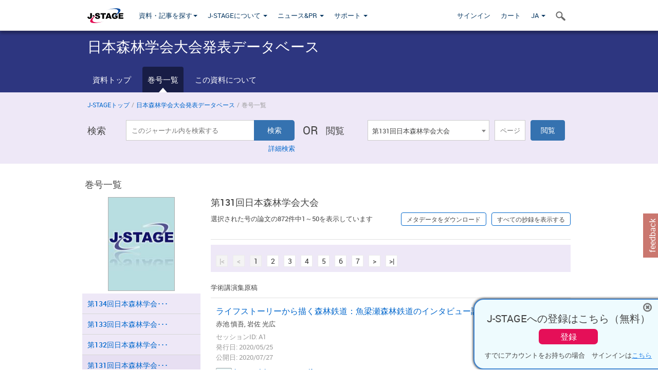

--- FILE ---
content_type: text/html;charset=utf-8
request_url: https://www.jstage.jst.go.jp/browse/jfsc/131/0/_contents/-char/ja
body_size: 233876
content:
<!DOCTYPE html>
<html lang="ja" xmlns:mml="http://www.w3.org/1998/Math/MathML">
<head>



<!-- 2.3.8 -->
<meta charset="utf-8">
<meta http-equiv="X-UA-Compatible" content="IE=edge">
<meta name="format-detection" content="telephone=no">
<meta name="viewport" content="width=device-width, initial-scale=1.0, maximum-scale=1.0, user-scalable=no">
<meta name="description" content="J-STAGE">
<meta name="twitter:card" content="summary" />
<meta name="twitter:site" content="@jstage_ej" />
<meta name="og:url" content="https://www.jstage.jst.go.jp/browse/jfsc/131/0/_contents/-char/ja" />
<meta name="og:title" content="日本森林学会大会発表データベース, 第131回日本森林学会大会" />
<meta name="og:description" content="一般社団法人日本森林学会が発行. フリーアクセス" />
<meta name="og:site_name" content="J-STAGE" />
<meta name="og:image" content="https://www.jstage.jst.go.jp/html/images/common/SNS/J-STAGE_logo_sns.png" />

<link rel="icon" href="/favicon.ico" type="image/x-icon" />
<title>日本森林学会大会発表データベース</title>
<link rel="stylesheet" href="/web/css/bootstrap3-wysiwyg5-color.css" />
<link rel="stylesheet" href="/web/css/bootstrap3-wysiwyg5.css" />
<link rel="stylesheet" href="/web/css/ranking.css?rn=2.3.8" />

<link rel="stylesheet" href="/web/css/bootstrap.min.css" />

<link rel="stylesheet" href="/web/css/style.css?rn=2.3.8"/>
<link rel="stylesheet" href="/web/css/common-elements-style.css?rn=2.3.8" />
<link rel="stylesheet" href="/web/css/jquery.treefilter.css" />
<link rel="stylesheet" href="/web/css/jplayer.blue.monday.css" />
<link rel="stylesheet" href="/web/css/main.css?rn=2.3.8" />

<link rel="stylesheet" media="print" href="/web/css/print.css" />

<!--[if lt IE 9]>

<script src="/web/js/html5shiv.min.js"></script>
<script src="/web/js/respond.min.js"></script>
<![endif]-->
<style type="text/css">
<!--
.navbar-default .navbar-nav>li>a {
		color: #093963;
		font-size: 13px!important;
}
.navbar-default .navbar-nav>li>a:hover ,
.navbar-default .navbar-nav>li>a:focus {
		color: #fff;
		font-size: 13px!important;
	background-color: #4679ac !important;
}
@media (max-width: 991px) {
.navbar-default .navbar-nav > li > a {
		clear: both;
		color: #fff;
		outline: 0 none;
		width: 250px;
}
.navbar-default .navbar-nav .dropdown-menu > li > a:hover,
.navbar-default .navbar-nav .dropdown-menu > li > a:focus {
		background: #444 none repeat scroll 0 0 !important;
		color: #fff !important;
}
}
.navbar-default .navbar-nav>li>a.referencemode {
		color: #888888;
}
.navbar-default .navbar-nav>li>a.referencemode:hover ,
.navbar-default .navbar-nav>li>a.referencemode:focus {
		color: #888888;
		background-color: transparent !important;
}
b {
	font-weight: bold;
}
i {
	font-style: italic;
}
// -->
</style>
</head>
	<body class="body-offcanvas addition-pages">

	


<!-- HEADER :: START -->
<span class="noprint">
<header class="clearfix">
	<!-- NAVIGATION :: START -->
	<nav class="navbar navbar-default navbar-fixed-top ep-nav-shadow " >

						
		<div class="container">
			<button type="button" class="navbar-toggle offcanvas-toggle" data-toggle="offcanvas" data-target="#js-bootstrap-offcanvas" style="float:left;"> <span class="sr-only">Toggle navigation</span> <span class="icon-bar">&nbsp;</span> <span class="icon-bar">&nbsp;</span> <span class="icon-bar">&nbsp;</span> </button>
			<!-- RIGHT NAV SEARCH :: BEGIN -->
			<div class="search-nav-block dropdown">
				<a href="javascript:;" class=""  data-toggle="collapse" data-target="#Search_nav"><i class="search-nav-icon"></i></a>
			</div>
			<!-- RIGHT NAV SEARCH :: END -->
			<!-- LOGO :: START -->
			<a class="navbar-brand ms-logowrap hm-logo-padding" href="https://www.jstage.jst.go.jp/browse/-char/ja">
				<img src="/web/images/J-STAGE_logo_A3.png" alt=""  style="margin-top:6px;" />
			</a>
			<!-- LOGO :: END -->
			<!-- HAMBURGER LEFT TO RIGHT SLIDE :: START -->
			<div class="offcanvas-left-wrap register-offcanvas-left-wrap">
								<div class="navbar-offcanvas navbar-offcanvas-touch navbar-offcanvas-fade" role="navigation" id="js-bootstrap-offcanvas">
					<div class="offcanvas-left-wrap">
						<div class="navbar-header">
							<a class="navbar-brand jst-homelink" href="https://www.jstage.jst.go.jp/browse/-char/ja">J-STAGE home</a>
							<button type="button" class="navbar-toggle offcanvas-toggle pull-right" data-toggle="offcanvas" data-target="#js-bootstrap-offcanvas" style="float:left;"> <img src="/web/images/edit-profile/icon-close-menu.png" alt=""></button>
						</div>
						<div class="offcanvas-nav-wrap">
							<ul class="nav navbar-nav">
																<li class="dropdown reponsive-menu"> <a href="#" class="dropdown-toggle" data-toggle="dropdown">資料・記事を探す<b class="caret"></b></a>
									<ul class="dropdown-menu ep-dropdown-menu">
										<li style="background:none !important;"><span class="topnav-dropdown-icon"><img src="/web/images/top-nav-dropdown-arrow.png" width="18" height="10" alt=""/></span></li>
										<li><a href="/journal/list/-char/ja">資料を探す：資料タイトルから</a></li>
										<li><a href="/journal/fields/-char/ja">資料を探す：分野から</a></li>
										<li><a href="/journal/publisher/-char/ja">資料を探す：発行機関から</a></li>
										<li><a href="/search/global/_search/-char/ja">記事を探す</a></li>
										<li><a href="https://jstagedata.jst.go.jp/" target="_blank" rel="noopener noreferrer">データを探す(J-STAGE Data) <img src="/web/images/information-tab2/bg-arrow-white.png" width="13" height="10" alt=""></a></li>
									</ul>
								</li>
																<li class="dropdown reponsive-menu"><a href="#" class="dropdown-toggle" data-toggle="dropdown">J-STAGEについて <b class="caret"></b></a>
									<ul class="dropdown-menu ep-dropdown-menu">
										<li style="background:none !important;"><span class="topnav-dropdown-icon"><img src="/web/images/top-nav-dropdown-arrow.png" width="18" height="10" alt=""/></span></li>
										<li><a href="https://www.jstage.jst.go.jp/static/pages/JstageOverview/-char/ja">J-STAGEの概要</a></li>
										<li><a href="https://www.jstage.jst.go.jp/static/pages/JstageServices/TAB1/-char/ja">各種サービス・機能</a></li>
										<li><a href="https://www.jstage.jst.go.jp/static/pages/PublicDataAboutJstage/-char/ja">公開データ</a></li>
										<li><a href="https://www.jstage.jst.go.jp/static/pages/TermsAndPolicies/ForIndividuals/-char/ja">利用規約・ポリシー</a></li>
 <li><a href="https://www.jstage.jst.go.jp/static/pages/ForPublishers/TAB1/-char/ja">新規登載の申し込み</a></li>									</ul>
								</li>

																<li class="dropdown reponsive-menu"><a href="#" class="dropdown-toggle" data-toggle="dropdown">ニュース&PR  <b class="caret"></b></a>
									<ul class="dropdown-menu ep-dropdown-menu">
										<li style="background:none !important;"><span class="topnav-dropdown-icon"><img src="/web/images/top-nav-dropdown-arrow.png" width="18" height="10" alt=""/></span></li>
										<li><a href="https://www.jstage.jst.go.jp/static/pages/News/TAB1/Current/Page1/-char/ja">お知らせ一覧</a></li>
 <li><a href="https://www.jstage.jst.go.jp/static/pages/News/TAB5/Page1/-char/ja">リリースノート</a></li> 										<li><a href="https://www.jstage.jst.go.jp/static/pages/News/TAB2/Page1/-char/ja">メンテナンス情報</a></li>
 <li><a href="https://www.jstage.jst.go.jp/static/pages/News/TAB4/Page1/-char/ja">イベント情報</a></li>  <li><a href="https://www.jstage.jst.go.jp/static/pages/News/TAB3/Page1/-char/ja">J-STAGEニュース</a></li> 										<li><a href="https://www.jstage.jst.go.jp/static/pages/News/TAB6/Page1/-char/ja">特集コンテンツ </a></li>
										<li><a href="https://www.jstage.jst.go.jp/static/pages/News/TAB7/Page1/-char/ja">各種広報媒体 </a></li>
									</ul>
								</li>
																<li class="dropdown reponsive-menu"><a href="#" class="dropdown-toggle" data-toggle="dropdown">サポート  <b class="caret"></b></a>
									<ul class="dropdown-menu ep-dropdown-menu">
										<li style="background:none !important;"><span class="topnav-dropdown-icon"><img src="/web/images/top-nav-dropdown-arrow.png" width="18" height="10" alt=""/></span></li>
 <li><a href="https://www.jstage.jst.go.jp/static/pages/InformationForSocieties/TAB1/-char/ja">J-STAGE登載機関用コンテンツ</a></li>  <li><a href="https://www.jstage.jst.go.jp/static/pages/GuidelineAndManuals/TAB1/-char/ja">登載ガイドライン・マニュアル</a></li> 										<li><a href="https://www.jstage.jst.go.jp/static/pages/ForReaders/-char/ja">閲覧者向けヘルプ</a></li>
										<li><a href="https://www.jstage.jst.go.jp/static/pages/RecommendedEnvironment/-char/ja">動作確認済みブラウザ</a></li>
 <li><a href="https://www.jstage.jst.go.jp/static/pages/FAQs/TAB2/-char/ja">FAQ</a></li> 										<li><a href="https://www.jstage.jst.go.jp/static/pages/Contact/-char/ja">お問い合わせ </a></li>
										<li><a href="https://www.jstage.jst.go.jp/static/pages/Sitemap/-char/ja">サイトマップ </a></li>
									</ul>
								</li>
																													<li class="reponsive-menu">
												<a href="/mylogin/-char/ja?sourceurl=https%3A%2F%2Fwww.jstage.jst.go.jp%2Fbrowse%2Fjfsc%2F131%2F0%2F_contents%2F-char%2Fja">サインイン</a>
										</li>
																		<li class="reponsive-menu">
											<li class="reponsive-menu"><a href="/cart/list/-char/ja?backurl=https%3A%2F%2Fwww.jstage.jst.go.jp%2Fbrowse%2Fjfsc%2F131%2F0%2F_contents%2F-char%2Fja" class="" >カート <img src="/web/images/edit-profile/icon-cart.png" alt=""></a>
									</li>
								<li class="dropdown reponsive-menu">
																		<a href="#" class="dropdown-toggle" data-toggle="dropdown"> JA  <img src="/web/images/edit-profile/icon-lang.png" alt=""> <b class="caret"></b></a>
									<ul class="dropdown-menu ep-dropdown-menu">
									<li style="background:none !important;"><span class="topnav-dropdown-icon"><img src="/web/images/top-nav-dropdown-arrow.png" width="18" height="10" alt=""/></span></li>
										<li><a href="javascript:;" onclick="doChangeLang('en')">English</a></li>
										<li><a href="javascript:;" onclick="doChangeLang('ja')">日本語</a></li>
									</ul>
								</li>
							</ul>
						</div>
						<div class="clearfix"></div>
					</div>
				</div>
								<ul class="nav navbar-nav offcanvas-left-display-none">
										<li class="dropdown"> <a href="#" class="dropdown-toggle" data-toggle="dropdown">資料・記事を探す<b class="caret"></b></a>
						<ul class="dropdown-menu ep-dropdown-menu">
							<li style="background:none !important;"><span class="topnav-dropdown-icon"><img src="/web/images/top-nav-dropdown-arrow.png" width="18" height="10" alt=""/></span></li>
							<li><a href="/journal/list/-char/ja">資料を探す：資料タイトルから</a></li>
							<li><a href="/journal/fields/-char/ja">資料を探す：分野から</a></li>
							<li><a href="/journal/publisher/-char/ja">資料を探す：発行機関から</a></li>
							<li><a href="/search/global/_search/-char/ja">記事を探す</a></li>
							<li><a href="https://jstagedata.jst.go.jp/" target="_blank" rel="noopener noreferrer">データを探す(J-STAGE Data) <img src="/web/images/information-tab2/bg-arrow.png" width="13" height="10" alt=""></a></li>
						</ul>
					</li>
										<li class="dropdown"><a href="#" class="dropdown-toggle" data-toggle="dropdown">J-STAGEについて <b class="caret"></b></a>
						<ul class="dropdown-menu ep-dropdown-menu">
							<li style="background:none !important;"><span class="topnav-dropdown-icon"><img src="/web/images/top-nav-dropdown-arrow.png" width="18" height="10" alt=""/></span></li>
							<li><a href="https://www.jstage.jst.go.jp/static/pages/JstageOverview/-char/ja">J-STAGEの概要</a></li>
							<li><a href="https://www.jstage.jst.go.jp/static/pages/JstageServices/TAB1/-char/ja">各種サービス・機能</a></li>
							<li><a href="https://www.jstage.jst.go.jp/static/pages/PublicDataAboutJstage/-char/ja">公開データ</a></li>
							<li><a href="https://www.jstage.jst.go.jp/static/pages/TermsAndPolicies/ForIndividuals/-char/ja">利用規約・ポリシー</a></li>
 <li><a href="https://www.jstage.jst.go.jp/static/pages/ForPublishers/TAB1/-char/ja">新規登載の申し込み</a></li>						</ul>
					</li>
										<li class="dropdown"><a href="#" class="dropdown-toggle" data-toggle="dropdown">ニュース&PR  <b class="caret"></b></a>
						<ul class="dropdown-menu ep-dropdown-menu">
							<li style="background:none !important;"><span class="topnav-dropdown-icon"><img src="/web/images/top-nav-dropdown-arrow.png" width="18" height="10" alt=""/></span></li>
							<li><a href="https://www.jstage.jst.go.jp/static/pages/News/TAB1/Current/Page1/-char/ja">お知らせ一覧</a></li>
 <li><a href="https://www.jstage.jst.go.jp/static/pages/News/TAB5/Page1/-char/ja">リリースノート</a></li> 							<li><a href="https://www.jstage.jst.go.jp/static/pages/News/TAB2/Page1/-char/ja">メンテナンス情報</a></li>
 <li><a href="https://www.jstage.jst.go.jp/static/pages/News/TAB4/Page1/-char/ja">イベント情報</a></li>  <li><a href="https://www.jstage.jst.go.jp/static/pages/News/TAB3/Page1/-char/ja">J-STAGEニュース</a></li> 							<li><a href="https://www.jstage.jst.go.jp/static/pages/News/TAB6/Page1/-char/ja">特集コンテンツ </a></li>
							<li><a href="https://www.jstage.jst.go.jp/static/pages/News/TAB7/Page1/-char/ja">各種広報媒体 </a></li>
						</ul>
					</li>
										<li class="dropdown"><a href="#" class="dropdown-toggle" data-toggle="dropdown">サポート  <b class="caret"></b></a>
						<ul class="dropdown-menu ep-dropdown-menu">
							<li style="background:none !important;"><span class="topnav-dropdown-icon"><img src="/web/images/top-nav-dropdown-arrow.png" width="18" height="10" alt=""/></span></li>
 <li><a href="https://www.jstage.jst.go.jp/static/pages/InformationForSocieties/TAB1/-char/ja">J-STAGE登載機関用コンテンツ</a></li>  <li><a href="https://www.jstage.jst.go.jp/static/pages/GuidelineAndManuals/TAB1/-char/ja">登載ガイドライン・マニュアル</a></li> 							<li><a href="https://www.jstage.jst.go.jp/static/pages/ForReaders/-char/ja">閲覧者向けヘルプ</a></li>
							<li><a href="https://www.jstage.jst.go.jp/static/pages/RecommendedEnvironment/-char/ja">動作確認済みブラウザ</a></li>
 <li><a href="https://www.jstage.jst.go.jp/static/pages/FAQs/TAB2/-char/ja">FAQ</a></li> 							<li><a href="https://www.jstage.jst.go.jp/static/pages/Contact/-char/ja">お問い合わせ </a></li>
							<li><a href="https://www.jstage.jst.go.jp/static/pages/Sitemap/-char/ja">サイトマップ </a></li>
						</ul>
					</li>
				</ul>
			</div>
			<!-- HAMBURGER LEFT TO RIGHT SLIDE :: END -->
			<div class="offcanvas-right-wrap register-offcanvas-right-wrap">
				<ul class="nav navbar-nav">
												<li class="">
								<a href="/mylogin/-char/ja?sourceurl=https%3A%2F%2Fwww.jstage.jst.go.jp%2Fbrowse%2Fjfsc%2F131%2F0%2F_contents%2F-char%2Fja" class="" >サインイン  </a>
						</li>
										<li class="">
							<li class=""><a href="/cart/list/-char/ja?backurl=https%3A%2F%2Fwww.jstage.jst.go.jp%2Fbrowse%2Fjfsc%2F131%2F0%2F_contents%2F-char%2Fja" class="" >カート </a>
					</li>
				<li class="dropdown">
					<a href="#" class="dropdown-toggle" data-toggle="dropdown">
 JA 					<b class="caret"></b>
					</a>
					<ul class="dropdown-menu ep-dropdown-menu" style="min-width: 80px;">
						<li style="background:none !important;"><span class="topnav-dropdown-icon"><img src="/web/images/top-nav-dropdown-arrow.png" width="18" height="10" alt=""></span></li>
						<li><a href="javascript:;" onclick="doChangeLang('en')">English</a></li>
						<li><a href="javascript:;" onclick="doChangeLang('ja')">日本語</a></li>
					</ul>
				</li>
				</ul>
			</div>
			<!-- RIGHT NAV SEARCH DROPDOWN :: BEGIN -->
			<ul class="dropdown-menu collapse ep-dropdown-menu search-dropdown-menu" id="Search_nav" style="max-width: 300px;">
				<li style="background:none !important;"><span class="topnav-dropdown-icon"></span></li>
				<li>
					<div class="col-md-24 edit-profile-form-control">
						<form action="/result/journal/-char/ja" method="get">
						<div class="input-group">
							<input name="globalSearchKey" type="text" class="form-control search-nav-input" placeholder="J-STAGE上のすべてのジャーナルを検索">
							<span class="input-group-btn search-btn">
							<button class="btn btn-default" type="submit"><i class="search-nav-icon"></i></button>
							</span>
						</div><!-- /input-group -->
						<a href="https://www.jstage.jst.go.jp/search/global/_search/-char/ja" class="advanced-search-link">詳細検索</a>
						</form>
					</div>
				</li>
			</ul>
			<!-- RIGHT NAV SEARCH DROPDOWN :: END -->

			<div class="clearfix"></div>
		</div>
	</nav>
	<!-- NAVIGATION :: END -->
</header>
</span>
<!-- HEADER :: END -->


<!-- JOURNAL INTRODUCTION :: START -->
<div id="page-content">
	<div id="journal-header-compact" class="secondlevel-tabnavigation-detail colorscheme09-normal">
		<div class="container">
			<div class="flt-left" style="width:100%; position:relative;">
				<div class="journal-name">日本森林学会大会発表データベース</div>

										<div id="journal-right-infosection" class="col-sm-6" style="padding-top:15px;">
						<div class="fs-12">
						</div>
					</div>
				<div class="journal-tags-clearfix"></div>
			</div>
			<div class="clearfix"></div>
		</div>
	</div>
</div>
<!-- JOURNAL INTRODUCTION :: END -->

<!-- SECOND LEVEL TAB NAVIGATION :: START -->
<div class="colorscheme09-normal">
	<div class="container">
		<div id="second-level-nav-tabs">
			<ul class="nav nav-tabs">
				<li ><a href="https://www.jstage.jst.go.jp/browse/jfsc/-char/ja">資料トップ</a></li>
				<li class='active'><a href="javascript:void(0)">巻号一覧</a></li>
				<li ><a href="https://www.jstage.jst.go.jp/browse/jfsc/_pubinfo/-char/ja">この資料について</a></li>
			</ul>
		</div>
	</div>
</div>
<!-- SECOND LEVEL TAB NAVIGATION :: END --><!-- SEARCH INTRODUCTION :: START -->
<div id="searchbrowse-topbox-wrap" class="colorscheme09-lighter">
	<div class="container print-non-disp">
		<div class="row">
			<!-- INTRODUCTION :: START -->
				<div class="col-md-24">
	<!-- BREDCRUMBS :: START -->
		<ul class="global-breadcrumbs">
			<li><a href="https://www.jstage.jst.go.jp/browse/-char/ja">J-STAGEトップ</a></li>
			<li>/</li>
			<li><a href="https://www.jstage.jst.go.jp/browse/jfsc/-char/ja">日本森林学会大会発表データベース</a></li>
			<li> / </li>
			<li>巻号一覧</li>
		</ul>
<div class="clearfix"></div>	<!-- BREDCRUMBS :: END -->				<!-- INTRODUCTION :: END -->
				<div id="search-browser-boxwrap">
<!-- SEARCH BOX :: DESKTOP :: START -->
<div class="search-form-wrap showindesktop">
	<div class="searchbrowse-title">検索</div>
	<form class="search-form" method="get" action="/result/journal/-char/ja" style="width:35%">
		<input type="hidden" name="cdjournal" value="jfsc" />
		<input type="search" placeholder="このジャーナル内を検索する" value="" class="search-input " name="globalSearchKey">
		<input type="submit" title="検索" value="検索" class="search-button">
		<div id="pageMessage01" style="display: none ;color:red">巻、号、ページもしくは巻、ページを入力してください。</div>
		<div id="pageMessage02" style="display: none ;color:red">検索条件と一致する記事が見つかりませんでした。</div>
		<div id="pageMessage03" style="display:none;color:red">検索結果に複数のレコードがあります。号を指定してください。</div>
						<div class="form-advance-search"><a href="https://www.jstage.jst.go.jp/search/advance/jfsc/-char/ja">詳細検索</a></div>
	</form>
	<span class="txt-or-wrap" style="width:60px">OR </span>
	<div class="searchbrowse-title" style="width:80px">閲覧</div>
	<div class="journal-issue-dd-wrap" style="width:42%">
<form class="pastvol-issuse-form searchbrowse-journal-issue" id="pastvolIssuseForm" method="get" action="">
<ul class="pastvol-issuse-list">
<li class="pastvol-issuse-listbox-width" style="width:60%">
<select class="journal-volume-dd" name="journal-volume" id="selectVol">
<option value="">巻</option>
																															<option value="134" >第134回日本森林学会大会</option>
																															<option value="133" >第133回日本森林学会大会</option>
																															<option value="132" >第132回日本森林学会大会</option>
																															<option value="131" selected>第131回日本森林学会大会</option>
																															<option value="130" >第130回日本森林学会大会</option>
																															<option value="129" >第129回日本森林学会大会</option>
																															<option value="128" >第128回日本森林学会大会</option>
																															<option value="127" >第127回日本森林学会大会</option>
																															<option value="126" >第126回日本森林学会大会</option>
																															<option value="125" >第125回日本森林学会大会</option>
																															<option value="124" >第124回日本森林学会大会</option>
																															<option value="123" >第123回日本森林学会大会</option>
																															<option value="122" >第122回日本森林学会大会</option>
																															<option value="121" >第121回日本森林学会大会</option>
																															<option value="120" >第120回日本森林学会大会</option>
																															<option value="119" >第119回日本森林学会大会</option>
																															<option value="118" >第118回日本森林学会大会</option>
																															<option value="117" >第117回 日本森林学会大会</option>
																															<option value="116" >第116回 日本森林学会大会</option>
</select>
</li>
<li class="pastvol-issuse-listbox-width" style="display:none;">
<select class="journal-issue-dd" name="journal-issue" id="selectIssue" >
<option value="">号</option>
							<option value="0" selected>0 号</option>
</select>
</li>
<li><input type="text" name="dummy" style="display:none;" /><input type="text" placeholder="ページ" name="pageInput" id="pageInput" style="width:60px" onkeydown="pressEnter4GoBtn();" /></li>
<li class="pastvol-issuse-go-btn-width">
<input type="button" value="閲覧"  onclick="return false;" class="pastvol-issuse-go-btn" id="goBtn" />
</li>
</ul>
</form>	</div>
</div>
<!-- SEARCH BOX :: DESKTOP :: END -->
<!-- SEARCH BOX :: MOBILE :: START -->
<div id="tabs-container" class="hidedesktop">
	<div class="searchbrowse-title">検索</div>
	<ul class="search-browse-volissue-tabs">
		<li ><a href="#tab-2">検索</a></li>
		<li  class="current" ><a href="#tab-1">閲覧</a></li>
	</ul>
	<div class="searchbrowse-tab">
		<div id="tab-2" class="searchbrowse-volissue-tab-content"  style="display:none;" >
			<form class="search-form" method="get" action="/result/journal/-char/ja">
				<input type="hidden" name="cdjournal" value="jfsc" />
				<input type="search" placeholder="このジャーナル内を検索する" value="" class="search-input " name="globalSearchKey">
				<input type="submit" title="検索" value="検索" class="search-button">
				<div id="pageMessage01" style="display: none ;color:red">巻、号、ページもしくは巻、ページを入力してください。</div>
				<div id="pageMessage02" style="display: none ;color:red">検索条件と一致する記事が見つかりませんでした。</div>
				<div id="pageMessage03" style="display:none;color:red">検索結果に複数のレコードがあります。号を指定してください。</div>
										<div class="form-advance-search"><a href="https://www.jstage.jst.go.jp/search/advance/jfsc/-char/ja">詳細検索</a></div>
			</form>
		</div>
		<div id="tab-1" class="searchbrowse-volissue-tab-content"  style="display:block;" >
<form class="pastvol-issuse-form searchbrowse-journal-issue" id="mobilePastvolIssuseForm" method="get" action="">
	<ul class="pastvol-issuse-list">
		<li class="pastvol-issuse-listbox-width" style="width:65%">
			<select class="journal-volume-dd" name="journal-volume" id="mobileSelectVol">
				<option value="">巻</option>
																							<option value="134" >第134回日本森林学会大会</option>
																							<option value="133" >第133回日本森林学会大会</option>
																							<option value="132" >第132回日本森林学会大会</option>
																							<option value="131" selected>第131回日本森林学会大会</option>
																							<option value="130" >第130回日本森林学会大会</option>
																							<option value="129" >第129回日本森林学会大会</option>
																							<option value="128" >第128回日本森林学会大会</option>
																							<option value="127" >第127回日本森林学会大会</option>
																							<option value="126" >第126回日本森林学会大会</option>
																							<option value="125" >第125回日本森林学会大会</option>
																							<option value="124" >第124回日本森林学会大会</option>
																							<option value="123" >第123回日本森林学会大会</option>
																							<option value="122" >第122回日本森林学会大会</option>
																							<option value="121" >第121回日本森林学会大会</option>
																							<option value="120" >第120回日本森林学会大会</option>
																							<option value="119" >第119回日本森林学会大会</option>
																							<option value="118" >第118回日本森林学会大会</option>
																							<option value="117" >第117回 日本森林学会大会</option>
																							<option value="116" >第116回 日本森林学会大会</option>
			</select>
		</li>
		<li class="pastvol-issuse-listbox-width" style="display:none;">
			<select class="journal-issue-dd" name="journal-issue" id="mobileSelectIssue" >
				<option value="">号</option>
							<option value="0" selected>0 号</option>
			</select>
		</li>
		<li><input type="text" name="dummy" style="display:none;" /><input type="text" placeholder="ページ" name="mobilePageInput" id="mobilePageInput" style="width:60px"  onkeydown="pressEnter4MobileGoBtn();" /></li>
		<li class="pastvol-issuse-go-btn-width" style="width:90%;margin:30px 0px 0px 10px">
			<input type="button" value="閲覧" onclick="return false;" class="pastvol-issuse-go-btn" id="mobileGoBtn">
		</li>
	</ul>
</form>
<div class="clearfix"></div>
<div id="mobilePageMessage01" style="display:none;color:red">巻、号、ページもしくは巻、ページを入力してください。</div>
<div id="mobilePageMessage02" style="display:none;color:red">検索条件と一致する記事が見つかりませんでした。</div>
<div id="mobilePageMessage03" style="display:none;color:red">検索結果に複数のレコードがあります。号を指定してください。</div>
			<div class="clearfix"></div>
		</div>
	</div>
</div>
<!-- SEARCH BOX :: MOBILE :: END -->					<div class="clearfix"></div>
				</div>
			</div>
		</div>
	</div>
</div>
<!-- SEARCH INTRODUCTION :: END -->
<!-- Journal ISSUE :: START -->
<div class="container">
	<div class="row">
		<div class="col-md-24 pagett hidden-xs hidden-sm"><div class="feature-page-title">巻号一覧</div></div>
		<!-- LEFT SECTION :: START -->
		<div class="col-md-6 hidden-xs hidden-sm print-non-disp">
			<div class="" style="text-align:center;">
				<img src="/pub/jfsc/thumbnail/jfsc_131_0.jpg" id="journal-thumbnail" alt="" style="margin-top:0;margin-left:-10px;" height="183" width="130">
			</div>
			<div id="searchbrowse-leftsection">
				<div id="faceted-search-wrap" class="showindesktop">
					<div class="showindesktop bottom-margin-2x">
						<div class="facetsearch-content-wrap faceted-search-scrollwrap">

											<div class="facetsearch-subheader-noissue" >
											
												<span class="facetsearch-subheader-link colorscheme09-search-filter-bg  customTooltip " title="第134回日本森林学会大会" >
							<a href="https://www.jstage.jst.go.jp/browse/jfsc/134/0/_contents/-char/ja" class="bluelink-style" style="display:block; width: 100%;">
								&#31532;134&#22238;&#26085;&#26412;&#26862;&#26519;&#23398;&#20250;&#65381;&#65381;&#65381;
							</a>
						</span>
				</div>
											<div class="facetsearch-subheader-noissue" >
											
												<span class="facetsearch-subheader-link colorscheme09-search-filter-bg  customTooltip " title="第133回日本森林学会大会" >
							<a href="https://www.jstage.jst.go.jp/browse/jfsc/133/0/_contents/-char/ja" class="bluelink-style" style="display:block; width: 100%;">
								&#31532;133&#22238;&#26085;&#26412;&#26862;&#26519;&#23398;&#20250;&#65381;&#65381;&#65381;
							</a>
						</span>
				</div>
											<div class="facetsearch-subheader-noissue" >
											
												<span class="facetsearch-subheader-link colorscheme09-search-filter-bg  customTooltip " title="第132回日本森林学会大会" >
							<a href="https://www.jstage.jst.go.jp/browse/jfsc/132/0/_contents/-char/ja" class="bluelink-style" style="display:block; width: 100%;">
								&#31532;132&#22238;&#26085;&#26412;&#26862;&#26519;&#23398;&#20250;&#65381;&#65381;&#65381;
							</a>
						</span>
				</div>
											<div class="facetsearch-subheader-noissue" id="selectedVol">
											
												<span class="facetsearch-subheader-link colorscheme09-search-filter-bg-active  customTooltip " title="第131回日本森林学会大会" >
							<a href="https://www.jstage.jst.go.jp/browse/jfsc/131/0/_contents/-char/ja" class="bluelink-style" style="display:block; width: 100%;">
								&#31532;131&#22238;&#26085;&#26412;&#26862;&#26519;&#23398;&#20250;&#65381;&#65381;&#65381;
							</a>
						</span>
				</div>
											<div class="facetsearch-subheader-noissue" >
											
												<span class="facetsearch-subheader-link colorscheme09-search-filter-bg  customTooltip " title="第130回日本森林学会大会" >
							<a href="https://www.jstage.jst.go.jp/browse/jfsc/130/0/_contents/-char/ja" class="bluelink-style" style="display:block; width: 100%;">
								&#31532;130&#22238;&#26085;&#26412;&#26862;&#26519;&#23398;&#20250;&#65381;&#65381;&#65381;
							</a>
						</span>
				</div>
											<div class="facetsearch-subheader-noissue" >
											
												<span class="facetsearch-subheader-link colorscheme09-search-filter-bg  customTooltip " title="第129回日本森林学会大会" >
							<a href="https://www.jstage.jst.go.jp/browse/jfsc/129/0/_contents/-char/ja" class="bluelink-style" style="display:block; width: 100%;">
								&#31532;129&#22238;&#26085;&#26412;&#26862;&#26519;&#23398;&#20250;&#65381;&#65381;&#65381;
							</a>
						</span>
				</div>
											<div class="facetsearch-subheader-noissue" >
											
												<span class="facetsearch-subheader-link colorscheme09-search-filter-bg  customTooltip " title="第128回日本森林学会大会" >
							<a href="https://www.jstage.jst.go.jp/browse/jfsc/128/0/_contents/-char/ja" class="bluelink-style" style="display:block; width: 100%;">
								&#31532;128&#22238;&#26085;&#26412;&#26862;&#26519;&#23398;&#20250;&#65381;&#65381;&#65381;
							</a>
						</span>
				</div>
											<div class="facetsearch-subheader-noissue" >
											
												<span class="facetsearch-subheader-link colorscheme09-search-filter-bg  customTooltip " title="第127回日本森林学会大会" >
							<a href="https://www.jstage.jst.go.jp/browse/jfsc/127/0/_contents/-char/ja" class="bluelink-style" style="display:block; width: 100%;">
								&#31532;127&#22238;&#26085;&#26412;&#26862;&#26519;&#23398;&#20250;&#65381;&#65381;&#65381;
							</a>
						</span>
				</div>
											<div class="facetsearch-subheader-noissue" >
											
												<span class="facetsearch-subheader-link colorscheme09-search-filter-bg  customTooltip " title="第126回日本森林学会大会" >
							<a href="https://www.jstage.jst.go.jp/browse/jfsc/126/0/_contents/-char/ja" class="bluelink-style" style="display:block; width: 100%;">
								&#31532;126&#22238;&#26085;&#26412;&#26862;&#26519;&#23398;&#20250;&#65381;&#65381;&#65381;
							</a>
						</span>
				</div>
											<div class="facetsearch-subheader-noissue" >
											
												<span class="facetsearch-subheader-link colorscheme09-search-filter-bg  customTooltip " title="第125回日本森林学会大会" >
							<a href="https://www.jstage.jst.go.jp/browse/jfsc/125/0/_contents/-char/ja" class="bluelink-style" style="display:block; width: 100%;">
								&#31532;125&#22238;&#26085;&#26412;&#26862;&#26519;&#23398;&#20250;&#65381;&#65381;&#65381;
							</a>
						</span>
				</div>
											<div class="facetsearch-subheader-noissue" >
											
												<span class="facetsearch-subheader-link colorscheme09-search-filter-bg  customTooltip " title="第124回日本森林学会大会" >
							<a href="https://www.jstage.jst.go.jp/browse/jfsc/124/0/_contents/-char/ja" class="bluelink-style" style="display:block; width: 100%;">
								&#31532;124&#22238;&#26085;&#26412;&#26862;&#26519;&#23398;&#20250;&#65381;&#65381;&#65381;
							</a>
						</span>
				</div>
											<div class="facetsearch-subheader-noissue" >
											
												<span class="facetsearch-subheader-link colorscheme09-search-filter-bg  customTooltip " title="第123回日本森林学会大会" >
							<a href="https://www.jstage.jst.go.jp/browse/jfsc/123/0/_contents/-char/ja" class="bluelink-style" style="display:block; width: 100%;">
								&#31532;123&#22238;&#26085;&#26412;&#26862;&#26519;&#23398;&#20250;&#65381;&#65381;&#65381;
							</a>
						</span>
				</div>
											<div class="facetsearch-subheader-noissue" >
											
												<span class="facetsearch-subheader-link colorscheme09-search-filter-bg  customTooltip " title="第122回日本森林学会大会" >
							<a href="https://www.jstage.jst.go.jp/browse/jfsc/122/0/_contents/-char/ja" class="bluelink-style" style="display:block; width: 100%;">
								&#31532;122&#22238;&#26085;&#26412;&#26862;&#26519;&#23398;&#20250;&#65381;&#65381;&#65381;
							</a>
						</span>
				</div>
											<div class="facetsearch-subheader-noissue" >
											
												<span class="facetsearch-subheader-link colorscheme09-search-filter-bg  customTooltip " title="第121回日本森林学会大会" >
							<a href="https://www.jstage.jst.go.jp/browse/jfsc/121/0/_contents/-char/ja" class="bluelink-style" style="display:block; width: 100%;">
								&#31532;121&#22238;&#26085;&#26412;&#26862;&#26519;&#23398;&#20250;&#65381;&#65381;&#65381;
							</a>
						</span>
				</div>
											<div class="facetsearch-subheader-noissue" >
											
												<span class="facetsearch-subheader-link colorscheme09-search-filter-bg  customTooltip " title="第120回日本森林学会大会" >
							<a href="https://www.jstage.jst.go.jp/browse/jfsc/120/0/_contents/-char/ja" class="bluelink-style" style="display:block; width: 100%;">
								&#31532;120&#22238;&#26085;&#26412;&#26862;&#26519;&#23398;&#20250;&#65381;&#65381;&#65381;
							</a>
						</span>
				</div>
											<div class="facetsearch-subheader-noissue" >
											
												<span class="facetsearch-subheader-link colorscheme09-search-filter-bg  customTooltip " title="第119回日本森林学会大会" >
							<a href="https://www.jstage.jst.go.jp/browse/jfsc/119/0/_contents/-char/ja" class="bluelink-style" style="display:block; width: 100%;">
								&#31532;119&#22238;&#26085;&#26412;&#26862;&#26519;&#23398;&#20250;&#65381;&#65381;&#65381;
							</a>
						</span>
				</div>
											<div class="facetsearch-subheader-noissue" >
											
												<span class="facetsearch-subheader-link colorscheme09-search-filter-bg  customTooltip " title="第118回日本森林学会大会" >
							<a href="https://www.jstage.jst.go.jp/browse/jfsc/118/0/_contents/-char/ja" class="bluelink-style" style="display:block; width: 100%;">
								&#31532;118&#22238;&#26085;&#26412;&#26862;&#26519;&#23398;&#20250;&#65381;&#65381;&#65381;
							</a>
						</span>
				</div>
											<div class="facetsearch-subheader-noissue" >
											
												<span class="facetsearch-subheader-link colorscheme09-search-filter-bg  customTooltip " title="第117回 日本森林学会大会" >
							<a href="https://www.jstage.jst.go.jp/browse/jfsc/117/0/_contents/-char/ja" class="bluelink-style" style="display:block; width: 100%;">
								&#31532;117&#22238; &#26085;&#26412;&#26862;&#26519;&#23398;&#65381;&#65381;&#65381;
							</a>
						</span>
				</div>
											<div class="facetsearch-subheader-noissue" >
											
												<span class="facetsearch-subheader-link colorscheme09-search-filter-bg  customTooltip " title="第116回 日本森林学会大会" >
							<a href="https://www.jstage.jst.go.jp/browse/jfsc/116/0/_contents/-char/ja" class="bluelink-style" style="display:block; width: 100%;">
								&#31532;116&#22238; &#26085;&#26412;&#26862;&#26519;&#23398;&#65381;&#65381;&#65381;
							</a>
						</span>
				</div>

<!-- INNER SECTION :: START -->
<div class="facetsearch-subheader  collapsed">
	<span class="facetsearch-subheader-link">前身誌</span>
	<div class="facetsearch-content-innerwrap" style="display: none; border-bottom:none;">
			<ul class="facetsearch-links">
					<li><a href="https://www.jstage.jst.go.jp/browse/jfs/-char/ja" class="bluelink-style">
					日本林学会大会発表データベース
					</a></li>
			</ul>
	</div>
</div>
<!-- INNER SECTION :: END -->
							<div class="clearfix"></div>
						</div>
					</div>
				</div>
			</div>
		</div>
		<!-- LEFT SECTION :: END -->
		<!-- RIGHT SECTION :: START -->
		<div class="col-md-18">
			<div id="searchbrowse-rightsection">

 <div class="feature-page-title">
 第131回日本森林学会大会 		</div>
	<div id="search-results-infobar">
		<div class="search-resultsinfo-leftsection">選択された号の論文の872件中1～50を表示しています</div>
		<div class="search-resultsinfo-rightsection print-non-disp">
				<div class="search-download-btnwrap">
					<a href="javascript:;" class="downloadall collapsed" data-toggle="collapse" data-target="#dl-opt">メタデータをダウンロード</a>
					<div class="collapse radiolist-dropdown" id="dl-opt">
						<div class="radiolist-arrow"></div>
						<div class="radiolist-inner">
										<div class="ep-radio">
											<input type="radio" name="dlmtradio" id="dlmtradio_1" checked value="1"><label for="dlmtradio_1">RIS (EndNote、Reference Manager、ProCite、RefWorksとの互換性あり)</label>
										</div>
										<div class="ep-radio">
											<input type="radio" name="dlmtradio" id="dlmtradio_2" value="2"><label for="dlmtradio_2">Bib TeX (BibDesk、LaTeXとの互換性あり)</label>
										</div>
							<div class="ep-radio">
								<input type="radio" name="dlmtradio" id="dlmtradio_3" value="3"><label for="dlmtradio_3">テキスト</label>
							</div>
							<input type="button" value="すべてダウンロード" onclick="downloadAll()">
						</div>
					</div>
				</div>
				<div class="search-abtract-btnwrap">
					<a href="javascript:void(0);" class="collapseall-icon arrow" style="display:none;" title="すべての抄録を非表示にする">すべての抄録を非表示にする</a>
					<a href="javascript:void(0);" class="expandall-icon arrow" title="すべての抄録を表示する">すべての抄録を表示する</a>
				</div>
				<div class="clearfix"></div>
		</div>
	</div>
	<div class="clearfix"></div>
	<!-- SEARCH :: PAGINATION MOBILE :: START -->
	<div id="search-pagination-wrap-top" style="padding-left: 0px; padding-right: 0px;">
		<div class="inner colorscheme09-lighter print-non-disp">
			<div class="search-pagination-left">
				<ul class="search-pagination-list">
					<div class="search-pagination-left">
<ul class="search-pagination-list">
<li class="inactive-page">|<</li><li class="inactive-page"><</li><li class="active-page">1</li><li><a href="/browse/jfsc/131/0/_contents/-char/ja?from=1" class="defaultstyle" onClick="pagingDyna(1); return false;">2</a></li><li><a href="/browse/jfsc/131/0/_contents/-char/ja?from=2" class="defaultstyle" onClick="pagingDyna(2); return false;">3</a></li><li><a href="/browse/jfsc/131/0/_contents/-char/ja?from=3" class="defaultstyle" onClick="pagingDyna(3); return false;">4</a></li><li><a href="/browse/jfsc/131/0/_contents/-char/ja?from=4" class="defaultstyle" onClick="pagingDyna(4); return false;">5</a></li><li><a href="/browse/jfsc/131/0/_contents/-char/ja?from=5" class="defaultstyle" onClick="pagingDyna(5); return false;">6</a></li><li><a href="/browse/jfsc/131/0/_contents/-char/ja?from=6" class="defaultstyle" onClick="pagingDyna(6); return false;">7</a></li><li><a class="defaultstyle" onClick="pagingDyna(1)">></a></li><li><a class="defaultstyle" onClick="pagingDyna(17)">>|</a></li></ul>
</div>

				</ul>
			</div>
			<div class="clearfix"></div>
		</div>
	</div>
	<!-- SEARCH :: PAGINATION MOBILE :: END -->
	<div class="clearfix"></div>
	<!-- SEARCH RESULTS :: START -->
	<div id="search-resultslist-wrap">







				<!-- INNER SECTION :: START -->
				<div class="searchbrowse-first-subheading  section-level1">学術講演集原稿</div>
				<ul class="search-resultslisting">
					<li class="">
						<div class="searchlist-title"><a href="https://www.jstage.jst.go.jp/article/jfsc/131/0/131_1/_article/-char/ja" class="bluelink-style customTooltip" title="ライフストーリーから描く森林鉄道：魚梁瀬森林鉄道のインタビュー調査から" >ライフストーリーから描く森林鉄道：魚梁瀬森林鉄道のインタビュー調査から</a></div>
						<div class="searchlist-authortags customTooltip" title="赤池 慎吾, 岩佐 光広">赤池 慎吾, 岩佐 光広</div>
						<div class="searchlist-additional-info">
							 セッションID:									A1
								<br>
 発行日: 2020/05/25 <br>
 公開日: 2020/07/27 <br> 						</div>
 <div class="searchlist-doi"><span class="doi-lb">DOI</span><a href="https://doi.org/10.11519/jfsc.131.0_1" class="bluelink-style">https://doi.org/10.11519/jfsc.131.0_1</a></div> 							<div class="clearfix"></div>
						<div class="global-tags">
								<span class="tags-wrap original-tag-style" title="会議録・要旨集">会議録・要旨集</span>
									<span class="tags-wrap freeaccess-tag-style" title="フリー">フリー</span>
						</div>
						<div class="showabstractbox content">
							<div class="showabstractbox-header">
									<div class="expand collapse1">
										<a href="javascript:void(0);">
										<span class="show_abstract">抄録を表示する</span><span class="hide_abstract">抄録を非表示にする</span>
										</a>
									</div>
							</div>
								<div class="inner-content abstract wrap-break-word" style="overflow: hidden; max-height: 10em;">
									<p>明治末期から昭和中期、全国各地で森林鉄道が整備され、国有林内でも合計1,197路線、総延長8,374kmに及んだ。当初、木材運搬のみを目的として敷設された森林鉄道は、大正3年より「官材運搬の余力を民間の生産物輸送に許可」されたことで、とりわけ奥地山村における交通・運輸の生活インフラとしての役割も担うようになった。</p><p>　本報告では、高知県東部の中芸地域一帯に敷設された魚梁瀬森林鉄道（開設1915年〜廃線1963年）を取り上げ、木材搬出のための「林業インフラ」として敷設された森林鉄道が、住民の「生活インフラ」として地域の暮らしのなかに組み込まれていった過程を、魚梁瀬森林鉄道と関わった経験をもつ地域住民や営林署関係者60名（平均年齢81歳）に実施したライフヒストリー・インタビューの知見、特に地域住民による森林鉄道の生活利用の実践（病人の緊急搬送、私的な「便乗」など）の語りに注目しながら考察する。</p>
<div style="text-align:center;">
</div>
 <a href="javascript:void(0);" class="bluelink-style fontsize12 full-abstract"><div class="print-non-disp">抄録全体を表示</div></a>								</div>
							<div class="lft">
<span><a href="https://www.jstage.jst.go.jp/article/jfsc/131/0/131_1/_pdf/-char/ja"  class="bluelink-style">PDF形式でダウンロード</a> (14K)</span>							</div>
						</div>
					</li>







					<li class="">
						<div class="searchlist-title"><a href="https://www.jstage.jst.go.jp/article/jfsc/131/0/131_2/_article/-char/ja" class="bluelink-style customTooltip" title="林業遺産の保全にむけた改善策の提案" >林業遺産の保全にむけた改善策の提案</a></div>
						<div class="searchlist-authortags customTooltip" title="柴崎 茂光, 奥山 洋一郎, 武田 泉, 八巻 一成">柴崎 茂光, 奥山 洋一郎, 武田 泉, 八巻 一成</div>
						<div class="searchlist-additional-info">
							 セッションID:									A2
								<br>
 発行日: 2020/05/25 <br>
 公開日: 2020/07/27 <br> 						</div>
 <div class="searchlist-doi"><span class="doi-lb">DOI</span><a href="https://doi.org/10.11519/jfsc.131.0_2" class="bluelink-style">https://doi.org/10.11519/jfsc.131.0_2</a></div> 							<div class="clearfix"></div>
						<div class="global-tags">
								<span class="tags-wrap original-tag-style" title="会議録・要旨集">会議録・要旨集</span>
									<span class="tags-wrap freeaccess-tag-style" title="フリー">フリー</span>
						</div>
						<div class="showabstractbox content">
							<div class="showabstractbox-header">
									<div class="expand collapse1">
										<a href="javascript:void(0);">
										<span class="show_abstract">抄録を表示する</span><span class="hide_abstract">抄録を非表示にする</span>
										</a>
									</div>
							</div>
								<div class="inner-content abstract wrap-break-word" style="overflow: hidden; max-height: 10em;">
									<p>　近代化遺産を保全する動きが活発化し、林業分野においても、2013年度から開始された「林業遺産」選定制度により、林業遺産への関心も少しずつ高まっている。林業用具については、有形民俗文化財として資料館・博物館などで収蔵されてきた。森林鉄道といった近代化遺産に関しても、1996年の改正文化財保護法を契機に、登録文化財として指定する可能性が出てきた。</p><p>　しかしながら、林業遺産の保全が十分進んだとは言えない。特に野外に存在する林業遺構については、大半は放置されている状況が続く。とりわけ林業遺産に関しては、奥地に位置するといった地理的条件、一般への知名度の低さといった社会的条件、財政上の支援が乏しいという経済的条件がボトルネックとして存在する。</p><p>　財政面については、森林環境譲与税や森林環境税（地方税）を活用した地方公共団体の支援などが考えられる。多面的機能の発揮の為に、林野庁が林業遺産を保全にむけて財政面も含めた支援を行う必要もあるだろう。林業遺産の保全をめぐる関係者が協議を行えるような場の構築といったソフト面での支援も必要である。</p><p>　本研究の一部は、JSPS科研16H04940の助成を受けた。</p>
<div style="text-align:center;">
</div>
 <a href="javascript:void(0);" class="bluelink-style fontsize12 full-abstract"><div class="print-non-disp">抄録全体を表示</div></a>								</div>
							<div class="lft">
<span><a href="https://www.jstage.jst.go.jp/article/jfsc/131/0/131_2/_pdf/-char/ja"  class="bluelink-style">PDF形式でダウンロード</a> (14K)</span>							</div>
						</div>
					</li>







					<li class="">
						<div class="searchlist-title"><a href="https://www.jstage.jst.go.jp/article/jfsc/131/0/131_3/_article/-char/ja" class="bluelink-style customTooltip" title="秋田藩横手御城付山林の管理と利用" >秋田藩横手御城付山林の管理と利用</a></div>
						<div class="searchlist-authortags customTooltip" title="芳賀 和樹">芳賀 和樹</div>
						<div class="searchlist-additional-info">
							 セッションID:									A3
								<br>
 発行日: 2020/05/25 <br>
 公開日: 2020/07/27 <br> 						</div>
 <div class="searchlist-doi"><span class="doi-lb">DOI</span><a href="https://doi.org/10.11519/jfsc.131.0_3" class="bluelink-style">https://doi.org/10.11519/jfsc.131.0_3</a></div> 							<div class="clearfix"></div>
						<div class="global-tags">
								<span class="tags-wrap original-tag-style" title="会議録・要旨集">会議録・要旨集</span>
									<span class="tags-wrap freeaccess-tag-style" title="フリー">フリー</span>
						</div>
						<div class="showabstractbox content">
							<div class="showabstractbox-header">
									<div class="expand collapse1">
										<a href="javascript:void(0);">
										<span class="show_abstract">抄録を表示する</span><span class="hide_abstract">抄録を非表示にする</span>
										</a>
									</div>
							</div>
								<div class="inner-content abstract wrap-break-word" style="overflow: hidden; max-height: 10em;">
									<p>秋田藩支城の横手城の後背に広がる横手御城付山林の管理と利用について、明治期までを射程に入れて分析した。19世紀前半以降には、藩の役人である山林取立役や御林守、城代戸村家の家来らが同所での植林を進め、一定の成果をあげた。横手御城付山林は、面積こそ小規模であるものの、山林の少なかった当該地域においては重要な存在であった。横手御城付山林では、横手城の建築用材や城下町の土木用材が伐採されるとともに、薪や山菜等も採取された。この横手御城付山林は、明治期になると官林（のち国有林）へ編入された。明治22年（1889）には、旧横手武士らが横手殖林組合を創立し、旧御城付山林への植林を開始した。組長を務めた小田部五郎右衛門家は、旧横手武士のなかでも上級武士の家であった。同35年、横手殖林組合は株式会社横手殖林社として再編されるとともに、旧御城付山林の払い下げを受けた。同社は地域住民へ旧御城付山林の下草等を売却したほか、土地を貸与し、その利益で植林を進めた。同社の株の約半数は、横手町と朝倉村（現・横手市）が取得した。ちなみに同社は令和元年（2019）９月現在まで第三セクターとして存続している。</p>
<div style="text-align:center;">
</div>
 <a href="javascript:void(0);" class="bluelink-style fontsize12 full-abstract"><div class="print-non-disp">抄録全体を表示</div></a>								</div>
							<div class="lft">
<span><a href="https://www.jstage.jst.go.jp/article/jfsc/131/0/131_3/_pdf/-char/ja"  class="bluelink-style">PDF形式でダウンロード</a> (14K)</span>							</div>
						</div>
					</li>







					<li class="">
						<div class="searchlist-title"><a href="https://www.jstage.jst.go.jp/article/jfsc/131/0/131_4/_article/-char/ja" class="bluelink-style customTooltip" title="戦時中の鳥取県旧大山村における民有林非常伐採計画の事例" >戦時中の鳥取県旧大山村における民有林非常伐採計画の事例</a></div>
						<div class="searchlist-authortags customTooltip" title="小林 正紘, 芳賀 大地">小林 正紘, 芳賀 大地</div>
						<div class="searchlist-additional-info">
							 セッションID:									A4
								<br>
 発行日: 2020/05/25 <br>
 公開日: 2020/07/27 <br> 						</div>
 <div class="searchlist-doi"><span class="doi-lb">DOI</span><a href="https://doi.org/10.11519/jfsc.131.0_4" class="bluelink-style">https://doi.org/10.11519/jfsc.131.0_4</a></div> 							<div class="clearfix"></div>
						<div class="global-tags">
								<span class="tags-wrap original-tag-style" title="会議録・要旨集">会議録・要旨集</span>
									<span class="tags-wrap freeaccess-tag-style" title="フリー">フリー</span>
						</div>
						<div class="showabstractbox content">
							<div class="showabstractbox-header">
									<div class="expand collapse1">
										<a href="javascript:void(0);">
										<span class="show_abstract">抄録を表示する</span><span class="hide_abstract">抄録を非表示にする</span>
										</a>
									</div>
							</div>
								<div class="inner-content abstract wrap-break-word" style="overflow: hidden; max-height: 10em;">
									<p>太平洋戦争末期、戦況の悪化により物資や兵器の不足が深刻となり、木材についても統制の体制が強化された。昭和19年の山林局による民有林非常伐採計画樹立要綱では、各都道府県の市町村長または森林組合長による当該地域の民有林の伐採可能林分立木調査や伐採計画編成が定められた。これを受け鳥取県大山町の旧大山村では立木調査や伐採計画編成が行われ、関係書類をまとめた文書が作成された。当文書の中には19～21年度の3ヵ年伐採可能林分調査報告書、19・20年度の伐採計画書と伐採指定書、21年度の用材・薪材・炭材の伐採可能林分調査報告書が記載されている。これらの立木材積、樹種、伐採便否、径級の項目の各データを年度別や段階別に比較して変化を分析し、旧大山村に関する情報を加味して考察した。結果、伐採予定の樹種の大部分はマツであり、19～21年度はそれぞれ搬出が容易な林分から順に伐採が予定されていた。航空機用材や坑木の短期的増産を目的としていたことが背景にあったと推察される。伐採林分数や伐採可能林分材積は年度ごとに大きく変動しており、計画の保続性は低かった。同年度の計画も調査時期によって大きく変化しており、調査の安定性も低かった。</p>
<div style="text-align:center;">
</div>
 <a href="javascript:void(0);" class="bluelink-style fontsize12 full-abstract"><div class="print-non-disp">抄録全体を表示</div></a>								</div>
							<div class="lft">
<span><a href="https://www.jstage.jst.go.jp/article/jfsc/131/0/131_4/_pdf/-char/ja"  class="bluelink-style">PDF形式でダウンロード</a> (14K)</span>							</div>
						</div>
					</li>







					<li class="">
						<div class="searchlist-title"><a href="https://www.jstage.jst.go.jp/article/jfsc/131/0/131_5/_article/-char/ja" class="bluelink-style customTooltip" title="入会林野における機能分離と排他性に関する試論" >入会林野における機能分離と排他性に関する試論</a></div>
						<div class="searchlist-authortags customTooltip" title="齋藤 暖生">齋藤 暖生</div>
						<div class="searchlist-additional-info">
							 セッションID:									A5
								<br>
 発行日: 2020/05/25 <br>
 公開日: 2020/07/27 <br> 						</div>
 <div class="searchlist-doi"><span class="doi-lb">DOI</span><a href="https://doi.org/10.11519/jfsc.131.0_5" class="bluelink-style">https://doi.org/10.11519/jfsc.131.0_5</a></div> 							<div class="clearfix"></div>
						<div class="global-tags">
								<span class="tags-wrap original-tag-style" title="会議録・要旨集">会議録・要旨集</span>
									<span class="tags-wrap freeaccess-tag-style" title="フリー">フリー</span>
						</div>
						<div class="showabstractbox content">
							<div class="showabstractbox-header">
									<div class="expand collapse1">
										<a href="javascript:void(0);">
										<span class="show_abstract">抄録を表示する</span><span class="hide_abstract">抄録を非表示にする</span>
										</a>
									</div>
							</div>
								<div class="inner-content abstract wrap-break-word" style="overflow: hidden; max-height: 10em;">
									<p>入会は本来、入会集団による排他的な資源利用秩序として発達してきた。入会集団はこのような性質が付随する林野、すなわち入会林野から生活物資の供給をはじめとして、特に近代以降は生活福利の向上を実現する様々な恩恵（機能）を引き出してきた。これらの恩恵（および随伴する義務）は、地域共同体の中でも原則的に数世代以上現住する住民、つまり入会住民＝入会権者に限定されてきたことは、入会権擁護の大前提と捉えられ、特に問題とされることはなかった。しかし、近年になると、新しく移り住んだ住民の権利問題が浮上したり、森林の公益的機能に即して入会住民以外にも開かれた入会林野の管理体制が提唱されたりしている。こうしたことから、入会林野に備わってきた排他性をどのように調整するのかは、入会林野における現代的課題と言える。本報告では、近代以降に入会林野が様々な機能を果たすようになり、また、それらが近代法制下において適合的に振る舞おうとする中でしばしば分解・整理されてきた事実に着目し、入会林野における排他性の調整可能性についての仮説を提示する。</p>
<div style="text-align:center;">
</div>
 <a href="javascript:void(0);" class="bluelink-style fontsize12 full-abstract"><div class="print-non-disp">抄録全体を表示</div></a>								</div>
							<div class="lft">
<span><a href="https://www.jstage.jst.go.jp/article/jfsc/131/0/131_5/_pdf/-char/ja"  class="bluelink-style">PDF形式でダウンロード</a> (14K)</span>							</div>
						</div>
					</li>







					<li class="">
						<div class="searchlist-title"><a href="https://www.jstage.jst.go.jp/article/jfsc/131/0/131_6/_article/-char/ja" class="bluelink-style customTooltip" title="木造文化財建造物の木材利用と修理用材の調達方法―勝興寺を事例として―" >木造文化財建造物の木材利用と修理用材の調達方法―勝興寺を事例として―</a></div>
						<div class="searchlist-authortags customTooltip" title="山田 綾音, 立花 敏, 茂木 もも子">山田 綾音, 立花 敏, 茂木 もも子</div>
						<div class="searchlist-additional-info">
							 セッションID:									A6
								<br>
 発行日: 2020/05/25 <br>
 公開日: 2020/07/27 <br> 						</div>
 <div class="searchlist-doi"><span class="doi-lb">DOI</span><a href="https://doi.org/10.11519/jfsc.131.0_6" class="bluelink-style">https://doi.org/10.11519/jfsc.131.0_6</a></div> 							<div class="clearfix"></div>
						<div class="global-tags">
								<span class="tags-wrap original-tag-style" title="会議録・要旨集">会議録・要旨集</span>
									<span class="tags-wrap freeaccess-tag-style" title="フリー">フリー</span>
						</div>
						<div class="showabstractbox content">
							<div class="showabstractbox-header">
									<div class="expand collapse1">
										<a href="javascript:void(0);">
										<span class="show_abstract">抄録を表示する</span><span class="hide_abstract">抄録を非表示にする</span>
										</a>
									</div>
							</div>
								<div class="inner-content abstract wrap-break-word" style="overflow: hidden; max-height: 10em;">
									<p> 令和元年5月現在、国指定重要文化財建造物は5,033棟でその約8割が木造である。木造建造物の修理を円滑に進めるには修理に用いる木材の安定供給が重要であり、その為の基礎的知見として修理用材の需要の特徴や調達の実態を把握する必要がある。本研究では富山県高岡市の勝興寺を事例とし、まず「構成木材調書」と「補足木材明細書」の分析により修理用材の需要の特徴を把握した。構成部材の化粧材の樹種にはアヒノキアスナロ(アテ)、ケヤキ、アカマツ、スギの順に多く併せて約80％を占め、野物材にはアカマツ、アテ、スギの順に多く併せて90％以上を占めた。アテは石川県を代表とする造林樹種であり、能登半島を中心に造林されている。また、北陸の社寺建築ではアテが多用される傾向があり、勝興寺でも同様であった。勝興寺の保存修理用材の調達の実態は、聞き取り調査に基づくと修理用材は「補足木材明細書」を基に施工業者により愛知県の木材納入業者へ製材品が発注されていた。近年、文化財の保存修理では施工や木材納入において地元企業の協力を重視しており、勝興寺の場合にも木材納入業者はアテ材を扱う地元の製材業者を通してアテ材を入手していた。</p>
<div style="text-align:center;">
</div>
 <a href="javascript:void(0);" class="bluelink-style fontsize12 full-abstract"><div class="print-non-disp">抄録全体を表示</div></a>								</div>
							<div class="lft">
<span><a href="https://www.jstage.jst.go.jp/article/jfsc/131/0/131_6/_pdf/-char/ja"  class="bluelink-style">PDF形式でダウンロード</a> (14K)</span>							</div>
						</div>
					</li>







					<li class="">
						<div class="searchlist-title"><a href="https://www.jstage.jst.go.jp/article/jfsc/131/0/131_7/_article/-char/ja" class="bluelink-style customTooltip" title="近代日本における木炭商業の動向" >近代日本における木炭商業の動向</a></div>
						<div class="searchlist-authortags customTooltip" title="土屋 智樹, 山下 詠子, 関岡 東生">土屋 智樹, 山下 詠子, 関岡 東生</div>
						<div class="searchlist-additional-info">
							 セッションID:									A7
								<br>
 発行日: 2020/05/25 <br>
 公開日: 2020/07/27 <br> 						</div>
 <div class="searchlist-doi"><span class="doi-lb">DOI</span><a href="https://doi.org/10.11519/jfsc.131.0_7" class="bluelink-style">https://doi.org/10.11519/jfsc.131.0_7</a></div> 							<div class="clearfix"></div>
						<div class="global-tags">
								<span class="tags-wrap original-tag-style" title="会議録・要旨集">会議録・要旨集</span>
									<span class="tags-wrap freeaccess-tag-style" title="フリー">フリー</span>
						</div>
						<div class="showabstractbox content">
							<div class="showabstractbox-header">
									<div class="expand collapse1">
										<a href="javascript:void(0);">
										<span class="show_abstract">抄録を表示する</span><span class="hide_abstract">抄録を非表示にする</span>
										</a>
									</div>
							</div>
								<div class="inner-content abstract wrap-break-word" style="overflow: hidden; max-height: 10em;">
									<p> 本報告では、木炭商業者の組織化と当時の木炭商業者との関連に注目し、組織化の要因を明らかにすることによって、その意義について若干の考察を試みたい。</p><p> 具体的には、大正期後半における東京の木炭商業者に着目する。大正期後半は、第一次世界大戦期までの好況とは反した戦後不況の時期であり、公設市場の設置や副業の推進が図られていた。一方で、木炭業界では木炭価格の上昇もあり好景気下にあった。本研究では、薪炭新報社から発刊された当時の木炭商人らが紹介されている『全国薪炭主要生産地荷主案内誌』（1919年）と『炭業界人物誌』（1921年）を手掛かりとして、当時の状況の整理を行った。</p><p> 両文献において紹介されている東京の木炭商業者は309人である。そのうち紹介文付きの人物は60人であり、これは当時の東京の木炭商人の数の約0.7％にあたる。紹介文には、両文献が広告的要素を持っていたことから肯定的な文章であったが、出自や営業姿勢、業績などが記載されていた。また、その紹介文の中から組織結成の主要人物として読み取れるものもあった。これら主要人物の経歴をたどることで、組織結成の背景を読み解いていきたい。</p>
<div style="text-align:center;">
</div>
 <a href="javascript:void(0);" class="bluelink-style fontsize12 full-abstract"><div class="print-non-disp">抄録全体を表示</div></a>								</div>
							<div class="lft">
<span><a href="https://www.jstage.jst.go.jp/article/jfsc/131/0/131_7/_pdf/-char/ja"  class="bluelink-style">PDF形式でダウンロード</a> (14K)</span>							</div>
						</div>
					</li>







					<li class="">
						<div class="searchlist-title"><a href="https://www.jstage.jst.go.jp/article/jfsc/131/0/131_8/_article/-char/ja" class="bluelink-style customTooltip" title="高知県における備長炭生産の現状と課題" >高知県における備長炭生産の現状と課題</a></div>
						<div class="searchlist-authortags customTooltip" title="垂水 亜紀">垂水 亜紀</div>
						<div class="searchlist-additional-info">
							 セッションID:									A8
								<br>
 発行日: 2020/05/25 <br>
 公開日: 2020/07/27 <br> 						</div>
 <div class="searchlist-doi"><span class="doi-lb">DOI</span><a href="https://doi.org/10.11519/jfsc.131.0_8" class="bluelink-style">https://doi.org/10.11519/jfsc.131.0_8</a></div> 							<div class="clearfix"></div>
						<div class="global-tags">
								<span class="tags-wrap original-tag-style" title="会議録・要旨集">会議録・要旨集</span>
									<span class="tags-wrap freeaccess-tag-style" title="フリー">フリー</span>
						</div>
						<div class="showabstractbox content">
							<div class="showabstractbox-header">
									<div class="expand collapse1">
										<a href="javascript:void(0);">
										<span class="show_abstract">抄録を表示する</span><span class="hide_abstract">抄録を非表示にする</span>
										</a>
									</div>
							</div>
								<div class="inner-content abstract wrap-break-word" style="overflow: hidden; max-height: 10em;">
									<p>備長炭を含む白炭の生産量は、平成26年以降、高知県が和歌山県を抜いて全国1位となっている。また、平成29年1月から3カ年の木炭の価格をみると、紀州備長炭（ウバメ小丸）、上土佐備長炭ともに上昇していた。とりわけ、上土佐備長炭の上昇率が高く、6％～21％となっている。</p><p>そこで、高知県の供給地の実態について調査を行った。新たに土佐備長炭の産地となった大月町では、町が豊富に賦存するウバメガシから備長炭を生産するべく、既存の産地であった室戸市から製法を学ぶことによって生産量を伸ばしてきた。これまで伐採と製炭は分業体制であったが、他産地、他産業との資源の競合もあり、今後の資源確保の観点から、自伐を増やし、紀州択伐方式の研修を開始していることが明らかとなった。ウバメガシの資源量が不明であることが最大の課題であり、今後は資源量の明確化と計画的な伐採が重要と考えられた。</p>
<div style="text-align:center;">
</div>
 <a href="javascript:void(0);" class="bluelink-style fontsize12 full-abstract"><div class="print-non-disp">抄録全体を表示</div></a>								</div>
							<div class="lft">
<span><a href="https://www.jstage.jst.go.jp/article/jfsc/131/0/131_8/_pdf/-char/ja"  class="bluelink-style">PDF形式でダウンロード</a> (14K)</span>							</div>
						</div>
					</li>







					<li class="">
						<div class="searchlist-title"><a href="https://www.jstage.jst.go.jp/article/jfsc/131/0/131_9/_article/-char/ja" class="bluelink-style customTooltip" title="2017年7月九州北部豪雨後の被災地住民による流木活用の取組" >2017年7月九州北部豪雨後の被災地住民による流木活用の取組</a></div>
						<div class="searchlist-authortags customTooltip" title="知念 良之, 平山 竜彬, 佐藤 宣子">知念 良之, 平山 竜彬, 佐藤 宣子</div>
						<div class="searchlist-additional-info">
							 セッションID:									A9
								<br>
 発行日: 2020/05/25 <br>
 公開日: 2020/07/27 <br> 						</div>
 <div class="searchlist-doi"><span class="doi-lb">DOI</span><a href="https://doi.org/10.11519/jfsc.131.0_9" class="bluelink-style">https://doi.org/10.11519/jfsc.131.0_9</a></div> 							<div class="clearfix"></div>
						<div class="global-tags">
								<span class="tags-wrap original-tag-style" title="会議録・要旨集">会議録・要旨集</span>
									<span class="tags-wrap freeaccess-tag-style" title="フリー">フリー</span>
						</div>
						<div class="showabstractbox content">
							<div class="showabstractbox-header">
									<div class="expand collapse1">
										<a href="javascript:void(0);">
										<span class="show_abstract">抄録を表示する</span><span class="hide_abstract">抄録を非表示にする</span>
										</a>
									</div>
							</div>
								<div class="inner-content abstract wrap-break-word" style="overflow: hidden; max-height: 10em;">
									<p>近年，新たな価値観やライフスタイルを求めて，農山村へ移住する動きがある。2017年7月の九州北部豪雨で「過去最大級の流木被害」が発生した際に，Iターン移住者が自らも被災者でありながら，ボランティアとして流木の再資源化に取り組む事例がみられた。現在，自然災害時の農山村におけるIターン移住者が果たす役割については明らかになっていない。そこで，本研究では，被災前に福岡県朝倉市高木に移住した２名に対面調査を実施した。調査の結果，①阪神大震災等でボランティア活動に携わった経験によって，その後の人生観や価値観が変化したこと，②農山村はボランティアやソーシャルビジネスの展開に必要な知識と経験を生活しながら習得可能な場所だと認識していること，③技術は集落内外の「人のつながり」で習得していること，④被災後は自身の知識や経験，「人のつながり」，SNSを活用して復興支援に取り組んだこと，⑤産業廃棄物扱いで流木が処理されるのは「もったいない」と感じてウッドキャンドルや薪販売による収益化を通じて復興支援を模索したこと，が明らかになった。Iターン移住者の知識や経験，ネットワークが復興に寄与したことが示唆された。</p>
<div style="text-align:center;">
</div>
 <a href="javascript:void(0);" class="bluelink-style fontsize12 full-abstract"><div class="print-non-disp">抄録全体を表示</div></a>								</div>
							<div class="lft">
<span><a href="https://www.jstage.jst.go.jp/article/jfsc/131/0/131_9/_pdf/-char/ja"  class="bluelink-style">PDF形式でダウンロード</a> (14K)</span>							</div>
						</div>
					</li>







					<li class="">
						<div class="searchlist-title"><a href="https://www.jstage.jst.go.jp/article/jfsc/131/0/131_10/_article/-char/ja" class="bluelink-style customTooltip" title="ジビエ利用促進による農林業被害と地域活性への影響：長野県長野市を事例に" >ジビエ利用促進による農林業被害と地域活性への影響：長野県長野市を事例に</a></div>
						<div class="searchlist-authortags customTooltip" title="立花 敏, 稲垣 里菜子, 茂木 もも子">立花 敏, 稲垣 里菜子, 茂木 もも子</div>
						<div class="searchlist-additional-info">
							 セッションID:									A10
								<br>
 発行日: 2020/05/25 <br>
 公開日: 2020/07/27 <br> 						</div>
 <div class="searchlist-doi"><span class="doi-lb">DOI</span><a href="https://doi.org/10.11519/jfsc.131.0_10" class="bluelink-style">https://doi.org/10.11519/jfsc.131.0_10</a></div> 							<div class="clearfix"></div>
						<div class="global-tags">
								<span class="tags-wrap original-tag-style" title="会議録・要旨集">会議録・要旨集</span>
									<span class="tags-wrap freeaccess-tag-style" title="フリー">フリー</span>
						</div>
						<div class="showabstractbox content">
							<div class="showabstractbox-header">
									<div class="expand collapse1">
										<a href="javascript:void(0);">
										<span class="show_abstract">抄録を表示する</span><span class="hide_abstract">抄録を非表示にする</span>
										</a>
									</div>
							</div>
								<div class="inner-content abstract wrap-break-word" style="overflow: hidden; max-height: 10em;">
									<p>近年、野生鳥獣被害が全国で重要な問題となっている。本研究では、長野県長野市を事例にジビエ利用と農林業被害および地域活性との関係の把握を試みた。長野市は農林水産省の定めるジビエ利用モデル地区に選定され、移動式解体処理車（ジビエカー）の導入やジビエ加工センターの開設等の取り組みを展開している。本研究は2部構成とした。まず、2019年2月、8月、11月に長野県と長野市の担当者、ジビエ加工2施設、猟友会会員1名、ジビエカーメーカー1社等への聞き取り調査と8月～9月にジビエ料理を提供する飲食店9店舗へのアンケート調査を行った。その結果、食肉処理施設は狩猟者に食肉利用に適した捕獲技術を求めていること、狩猟者は狩猟に割く時間が限られているため捕獲後の処理に時間をかけられないこと等を把握した。ジビエ肉を仕入れている飲食店では、価格より品質を重視するが、野生鳥獣であるため品質や仕入れ量に不安があること等の課題も明らかになった。つぎに、農林業被害額に関する相関分析と重回帰分析を行った結果、被害対策事業費や捕獲数の累積、わな・網猟等が被害額を減らす可能性のあることが示唆された。</p>
<div style="text-align:center;">
</div>
 <a href="javascript:void(0);" class="bluelink-style fontsize12 full-abstract"><div class="print-non-disp">抄録全体を表示</div></a>								</div>
							<div class="lft">
<span><a href="https://www.jstage.jst.go.jp/article/jfsc/131/0/131_10/_pdf/-char/ja"  class="bluelink-style">PDF形式でダウンロード</a> (14K)</span>							</div>
						</div>
					</li>







					<li class="">
						<div class="searchlist-title"><a href="https://www.jstage.jst.go.jp/article/jfsc/131/0/131_11/_article/-char/ja" class="bluelink-style customTooltip" title="宮崎県北地域におけるハチノコ採取文化の展開" >宮崎県北地域におけるハチノコ採取文化の展開</a></div>
						<div class="searchlist-authortags customTooltip" title="梶原 理人, 藤掛 一郎">梶原 理人, 藤掛 一郎</div>
						<div class="searchlist-additional-info">
							 セッションID:									A11
								<br>
 発行日: 2020/05/25 <br>
 公開日: 2020/07/27 <br> 						</div>
 <div class="searchlist-doi"><span class="doi-lb">DOI</span><a href="https://doi.org/10.11519/jfsc.131.0_11" class="bluelink-style">https://doi.org/10.11519/jfsc.131.0_11</a></div> 							<div class="clearfix"></div>
						<div class="global-tags">
								<span class="tags-wrap original-tag-style" title="会議録・要旨集">会議録・要旨集</span>
									<span class="tags-wrap freeaccess-tag-style" title="フリー">フリー</span>
						</div>
						<div class="showabstractbox content">
							<div class="showabstractbox-header">
									<div class="expand collapse1">
										<a href="javascript:void(0);">
										<span class="show_abstract">抄録を表示する</span><span class="hide_abstract">抄録を非表示にする</span>
										</a>
									</div>
							</div>
								<div class="inner-content abstract wrap-break-word" style="overflow: hidden; max-height: 10em;">
									<p>九州山地に位置する宮崎県北5町村では蜂の子食文化が色濃く残っている。蜂の子採取ではオオスズメバチを対象に「蜂つなぎ」と呼ばれる、蜂に目印をつけて飛ばし巣の場所を探し当てる方法が盛んに行われているが、このような方法がいかにして確立され現在のように楽しまれるようになったのか明らかではない。本研究ではこれを明らかにすべく、5町村の実践者9名に聞き取り調査を行った。その結果、もともと蜂の子採取は地元で夜間に行われていたが、遅くとも1970年代には防護服や双眼鏡を使い昼に蜂つなぎをするようになり、かつその後、自動車交通が発達する中で隣県各地に遠征して1日かけて蜂の巣数個を掘り出すような趣味として確立されるとともに、遠征先では蜂の巣駆除者として受け入れられてきたことが分かった。ただし、最も九州山地の奥にあり遠征に不利な椎葉村では、現在まで遠征はほぼ行われておらず昔ながらの採取の形も残っていた。現在実践者の多くは60〜70歳代で、勤めが忙しいことなどから若者に後継者は少なく、今後活動が縮小していくことはほぼ確実であることも明らかになった。</p>
<div style="text-align:center;">
</div>
 <a href="javascript:void(0);" class="bluelink-style fontsize12 full-abstract"><div class="print-non-disp">抄録全体を表示</div></a>								</div>
							<div class="lft">
<span><a href="https://www.jstage.jst.go.jp/article/jfsc/131/0/131_11/_pdf/-char/ja"  class="bluelink-style">PDF形式でダウンロード</a> (14K)</span>							</div>
						</div>
					</li>







					<li class="">
						<div class="searchlist-title"><a href="https://www.jstage.jst.go.jp/article/jfsc/131/0/131_12/_article/-char/ja" class="bluelink-style customTooltip" title="トチノミの利用と資源管理−京都大学芦生研究林と地域住民との協働−" >トチノミの利用と資源管理−京都大学芦生研究林と地域住民との協働−</a></div>
						<div class="searchlist-authortags customTooltip" title="坂野上 なお, 石原 正恵, 德地 直子">坂野上 なお, 石原 正恵, 德地 直子</div>
						<div class="searchlist-additional-info">
							 セッションID:									A12
								<br>
 発行日: 2020/05/25 <br>
 公開日: 2020/07/27 <br> 						</div>
 <div class="searchlist-doi"><span class="doi-lb">DOI</span><a href="https://doi.org/10.11519/jfsc.131.0_12" class="bluelink-style">https://doi.org/10.11519/jfsc.131.0_12</a></div> 							<div class="clearfix"></div>
						<div class="global-tags">
								<span class="tags-wrap original-tag-style" title="会議録・要旨集">会議録・要旨集</span>
									<span class="tags-wrap freeaccess-tag-style" title="フリー">フリー</span>
						</div>
						<div class="showabstractbox content">
							<div class="showabstractbox-header">
									<div class="expand collapse1">
										<a href="javascript:void(0);">
										<span class="show_abstract">抄録を表示する</span><span class="hide_abstract">抄録を非表示にする</span>
										</a>
									</div>
							</div>
								<div class="inner-content abstract wrap-break-word" style="overflow: hidden; max-height: 10em;">
									<p>　京都府南丹市美山町芦生に所在する京都大学芦生研究林は，1921（大正10）年に地元九ヶ村の共有林に地上権を設定することにより発足した。約4,100haの森林のうちおよそ半分は，設定以来人の手が加えられていない天然林である。林内には，渓流沿いにトチノキの群生する通称「トチノキ平」があるほか，源流部に近い原生的な天然林内には多数のトチノキの巨木がみられる。トチノキの実は，数週間にわたるアク抜きのための複数の工程を経て，栃餅などの食用に利用される。地元の芦生集落でも，かつてはトチノミを加工して保存し常食していたものとみられるが，現在トチノミを利用するのは数世帯に限られている。芦生集落におけるトチノミ利用の変遷と衰退の要因，今もなおトチノミ加工を継承している世帯の実態について報告する。またトチノミの供給源として芦生研究林が大きな役割を果たしてきたとみられるが，教育研究のための森林管理と地元住民の伝統的な資源利用とのバランスをとり，さらにはトチノキの将来にわたる保全を目指し，大学と地元住民との協働により，トチノミの採取に関するルール作りのための取り組みを始めたので報告する。</p>
<div style="text-align:center;">
</div>
 <a href="javascript:void(0);" class="bluelink-style fontsize12 full-abstract"><div class="print-non-disp">抄録全体を表示</div></a>								</div>
							<div class="lft">
<span><a href="https://www.jstage.jst.go.jp/article/jfsc/131/0/131_12/_pdf/-char/ja"  class="bluelink-style">PDF形式でダウンロード</a> (14K)</span>							</div>
						</div>
					</li>







					<li class="">
						<div class="searchlist-title"><a href="https://www.jstage.jst.go.jp/article/jfsc/131/0/131_13/_article/-char/ja" class="bluelink-style customTooltip" title="インドネシアの農村における小規模カカオ産業による地域振興効果" >インドネシアの農村における小規模カカオ産業による地域振興効果</a></div>
						<div class="searchlist-authortags customTooltip" title="沖田 佳音, 原田 一宏">沖田 佳音, 原田 一宏</div>
						<div class="searchlist-additional-info">
							 セッションID:									A13
								<br>
 発行日: 2020/05/25 <br>
 公開日: 2020/07/27 <br> 						</div>
 <div class="searchlist-doi"><span class="doi-lb">DOI</span><a href="https://doi.org/10.11519/jfsc.131.0_13" class="bluelink-style">https://doi.org/10.11519/jfsc.131.0_13</a></div> 							<div class="clearfix"></div>
						<div class="global-tags">
								<span class="tags-wrap original-tag-style" title="会議録・要旨集">会議録・要旨集</span>
									<span class="tags-wrap freeaccess-tag-style" title="フリー">フリー</span>
						</div>
						<div class="showabstractbox content">
							<div class="showabstractbox-header">
									<div class="expand collapse1">
										<a href="javascript:void(0);">
										<span class="show_abstract">抄録を表示する</span><span class="hide_abstract">抄録を非表示にする</span>
										</a>
									</div>
							</div>
								<div class="inner-content abstract wrap-break-word" style="overflow: hidden; max-height: 10em;">
									<p>インドネシア、中部ジャワにおけるコラボレーティブマネジメントの事例を示す。当調査地では、長年小規模農家によるカカオ栽培が盛んであったが、不安定で低価格な取引価格に悩まされていた。2016年、複数の外部ステークホルダーの支援を受け、地域住民自らが運営する小規模な製造場所と店舗が設立された。行政や研究機関に加え、村内のコミュニティや青年グループがどのように協働し機能しているのか、そして村人たちにどのような結果をもたらしているのか、質的調査を通じて明らかにする。以前は外部に販売していたカカオのサプライチェーンが村内で完結することにより、カカオの需要が増加し価格が安定、上昇しているようだ。また、女性スタッフの雇用を創出し、新たな収入源となるなど、社会経済的な効果が見られた。しかし、村内の五つのハムレット間で比較すると、結果に差が生じていることが明らかになった。また、その差は、コミュニティと村人の関係性に影響しているようである。コラボレーティブマネジメントの事例が地域に及ぼした結果とその課題を示した上で、今後の課題について議論する。</p>
<div style="text-align:center;">
</div>
 <a href="javascript:void(0);" class="bluelink-style fontsize12 full-abstract"><div class="print-non-disp">抄録全体を表示</div></a>								</div>
							<div class="lft">
<span><a href="https://www.jstage.jst.go.jp/article/jfsc/131/0/131_13/_pdf/-char/ja"  class="bluelink-style">PDF形式でダウンロード</a> (14K)</span>							</div>
						</div>
					</li>







					<li class="">
						<div class="searchlist-title"><a href="https://www.jstage.jst.go.jp/article/jfsc/131/0/131_14/_article/-char/ja" class="bluelink-style customTooltip" title="台湾原住民族の森林利用－ 「山田焼墾」の再発見" >台湾原住民族の森林利用－ 「山田焼墾」の再発見</a></div>
						<div class="searchlist-authortags customTooltip" title="小池 浩一郎">小池 浩一郎</div>
						<div class="searchlist-additional-info">
							 セッションID:									A14
								<br>
 発行日: 2020/05/25 <br>
 公開日: 2020/07/27 <br> 						</div>
 <div class="searchlist-doi"><span class="doi-lb">DOI</span><a href="https://doi.org/10.11519/jfsc.131.0_14" class="bluelink-style">https://doi.org/10.11519/jfsc.131.0_14</a></div> 							<div class="clearfix"></div>
						<div class="global-tags">
								<span class="tags-wrap original-tag-style" title="会議録・要旨集">会議録・要旨集</span>
									<span class="tags-wrap freeaccess-tag-style" title="フリー">フリー</span>
						</div>
						<div class="showabstractbox content">
							<div class="showabstractbox-header">
									<div class="expand collapse1">
										<a href="javascript:void(0);">
										<span class="show_abstract">抄録を表示する</span><span class="hide_abstract">抄録を非表示にする</span>
										</a>
									</div>
							</div>
								<div class="inner-content abstract wrap-break-word" style="overflow: hidden; max-height: 10em;">
									<p>　従来高砂族と称されていた台湾原住民族は、その生活基盤として、狩猟、採集的性格が強調されていた。しかし近年日本統治期資料の発掘により、その主たる生活手段は移動耕作によることが明らかになってきた。</p><p>　原住民族の土地利用について1895年以前の統治者である清朝は「化外の民」としてその実態について感心を持たなかった。日本の台湾総督府は全島を統治する必要から「旧慣」を幅広く調査することとした。ここで官僚や大学構成員でない「冒険科学者」と呼ばれる一群が出現した。森丑之助や鹿野忠雄などの存在である。かれらは総督府の嘱託などとして原住民の居住する深山に長期踏査をおこなった。総督府直営の調査が出先の資料や通訳を介するものであるのに対し、彼らの調査は直接の聞き取りによるものであり、その価値は非常に高く、近年国際的にもその価値が認められるようになった。</p><p>　彼らの耕作法は比較的回帰年の短い叢林休閑に属するものである。また日本やネパールの移動耕作とも共通する、ハンノキを耕作終了後に植栽し回帰年を短縮する技法も有している。原住民族は豊富なlocal knowledge により再生可能な森林の循環利用を行っていたのである。</p>
<div style="text-align:center;">
</div>
 <a href="javascript:void(0);" class="bluelink-style fontsize12 full-abstract"><div class="print-non-disp">抄録全体を表示</div></a>								</div>
							<div class="lft">
<span><a href="https://www.jstage.jst.go.jp/article/jfsc/131/0/131_14/_pdf/-char/ja"  class="bluelink-style">PDF形式でダウンロード</a> (14K)</span>							</div>
						</div>
					</li>







					<li class="">
						<div class="searchlist-title"><a href="https://www.jstage.jst.go.jp/article/jfsc/131/0/131_15/_article/-char/ja" class="bluelink-style customTooltip" title="中国雲南省の国有農場におけるゴム林生産の現状と課題" >中国雲南省の国有農場におけるゴム林生産の現状と課題</a></div>
						<div class="searchlist-authortags customTooltip" title="蒲 馬玲, 百村 帝彦">蒲 馬玲, 百村 帝彦</div>
						<div class="searchlist-additional-info">
							 セッションID:									A15
								<br>
 発行日: 2020/05/25 <br>
 公開日: 2020/07/27 <br> 						</div>
 <div class="searchlist-doi"><span class="doi-lb">DOI</span><a href="https://doi.org/10.11519/jfsc.131.0_15" class="bluelink-style">https://doi.org/10.11519/jfsc.131.0_15</a></div> 							<div class="clearfix"></div>
						<div class="global-tags">
								<span class="tags-wrap original-tag-style" title="会議録・要旨集">会議録・要旨集</span>
									<span class="tags-wrap freeaccess-tag-style" title="フリー">フリー</span>
						</div>
						<div class="showabstractbox content">
							<div class="showabstractbox-header">
									<div class="expand collapse1">
										<a href="javascript:void(0);">
										<span class="show_abstract">抄録を表示する</span><span class="hide_abstract">抄録を非表示にする</span>
										</a>
									</div>
							</div>
								<div class="inner-content abstract wrap-break-word" style="overflow: hidden; max-height: 10em;">
									<p>中国は主要な天然ゴム生産国の一つで、2013年以降、世界の天然ゴム生産量の四位に位置づけている。シーサンパンナ・タイ族自治州は中国の天然ゴムの主な生産地で、そのうち国営農場は天然ゴム年間総生産量の半数程度を占めている。</p><p>　2010年以降、雲南省の国営農場の属地化改革を契機に、農墾システムの組織構成や農場の請け負い制などが大きく変更され、農場の従業員（職工）に様々な影響を与えている。これらの実態を明らかにするため、シーサンパンナ・タイ族自治州において現地調査を行った。</p><p>　その結果、従来の農墾システムに属していた農場の管理権、司法権などの権利は地方政府へ移譲し、農場の位置づけは管理者からサービス提供者へと転換した。また従業員の収入源は改革前の単一所得型（ゴム収入のみ）から多様所得型（果物栽培・出稼ぎ・運転手など）へ転換した。さらに、従来は正式従業員だけしか請け負うことができなかったが、改革後は立場に関係なく、戸籍が農場にあれば誰でも請け負うことができるようになった。</p>
<div style="text-align:center;">
</div>
 <a href="javascript:void(0);" class="bluelink-style fontsize12 full-abstract"><div class="print-non-disp">抄録全体を表示</div></a>								</div>
							<div class="lft">
<span><a href="https://www.jstage.jst.go.jp/article/jfsc/131/0/131_15/_pdf/-char/ja"  class="bluelink-style">PDF形式でダウンロード</a> (14K)</span>							</div>
						</div>
					</li>







					<li class="">
						<div class="searchlist-title"><a href="https://www.jstage.jst.go.jp/article/jfsc/131/0/131_16/_article/-char/ja" class="bluelink-style customTooltip" title="三重県北部地域の森林管理におけるＮＰＯの現状と展望" >三重県北部地域の森林管理におけるＮＰＯの現状と展望</a></div>
						<div class="searchlist-authortags customTooltip" title="清水 環, 松村 直人">清水 環, 松村 直人</div>
						<div class="searchlist-additional-info">
							 セッションID:									A16
								<br>
 発行日: 2020/05/25 <br>
 公開日: 2020/07/27 <br> 						</div>
 <div class="searchlist-doi"><span class="doi-lb">DOI</span><a href="https://doi.org/10.11519/jfsc.131.0_16" class="bluelink-style">https://doi.org/10.11519/jfsc.131.0_16</a></div> 							<div class="clearfix"></div>
						<div class="global-tags">
								<span class="tags-wrap original-tag-style" title="会議録・要旨集">会議録・要旨集</span>
									<span class="tags-wrap freeaccess-tag-style" title="フリー">フリー</span>
						</div>
						<div class="showabstractbox content">
							<div class="showabstractbox-header">
									<div class="expand collapse1">
										<a href="javascript:void(0);">
										<span class="show_abstract">抄録を表示する</span><span class="hide_abstract">抄録を非表示にする</span>
										</a>
									</div>
							</div>
								<div class="inner-content abstract wrap-break-word" style="overflow: hidden; max-height: 10em;">
									<p>日本では2000年前後から「エコシステムマネジメント」や「森林環境ガバナンス」など森林環境をモニタリングしながら重層的に管理する必要性が議論されてきた。その実施主体としてNPOも範疇とされてきたが、全国的なアンケート調査から得られる平均的な団体像ではその役割は極めて担い難い。しかし、1998年のNPO法の成立以来、非営利活動法人として信頼と実績を積んできた団体も少数ではあるが存在してきた。森林率が低くて人口が多く林業が盛んでない三重県北部地域においてそのような実績を積んできたNPO法人を対象として、今後「森林環境ガバナンス」構築の一翼を担えるか考察した。一方で、近年は国内の森林経営管理制度の始まりや地球温暖化に対処する世界全体の取り組みなど、森林ひいては社会全体において大きな変革の時期を迎えている。収益や効率を追ってきた一般法人は持続可能な環境に配慮することなしに自社を存続させることは難しくなり、森林行政も制度と財源を主体的効果的に活用していく体制が望まれている。各ステイクホルダが変化を余儀なくされている時期にあって、それらの変化に呼応しつつNPO法人もまた変化していくだろう。</p>
<div style="text-align:center;">
</div>
 <a href="javascript:void(0);" class="bluelink-style fontsize12 full-abstract"><div class="print-non-disp">抄録全体を表示</div></a>								</div>
							<div class="lft">
<span><a href="https://www.jstage.jst.go.jp/article/jfsc/131/0/131_16/_pdf/-char/ja"  class="bluelink-style">PDF形式でダウンロード</a> (14K)</span>							</div>
						</div>
					</li>







					<li class="">
						<div class="searchlist-title"><a href="https://www.jstage.jst.go.jp/article/jfsc/131/0/131_17/_article/-char/ja" class="bluelink-style customTooltip" title="中山間地域と都市部の連携による森林整備の取組に関する考察" >中山間地域と都市部の連携による森林整備の取組に関する考察</a></div>
						<div class="searchlist-authortags customTooltip" title="石 佳凡, 納富 信">石 佳凡, 納富 信</div>
						<div class="searchlist-additional-info">
							 セッションID:									A17
								<br>
 発行日: 2020/05/25 <br>
 公開日: 2020/07/27 <br> 						</div>
 <div class="searchlist-doi"><span class="doi-lb">DOI</span><a href="https://doi.org/10.11519/jfsc.131.0_17" class="bluelink-style">https://doi.org/10.11519/jfsc.131.0_17</a></div> 							<div class="clearfix"></div>
						<div class="global-tags">
								<span class="tags-wrap original-tag-style" title="会議録・要旨集">会議録・要旨集</span>
									<span class="tags-wrap freeaccess-tag-style" title="フリー">フリー</span>
						</div>
						<div class="showabstractbox content">
							<div class="showabstractbox-header">
									<div class="expand collapse1">
										<a href="javascript:void(0);">
										<span class="show_abstract">抄録を表示する</span><span class="hide_abstract">抄録を非表示にする</span>
										</a>
									</div>
							</div>
								<div class="inner-content abstract wrap-break-word" style="overflow: hidden; max-height: 10em;">
									<p>森林環境譲与税の配分基準に人口を入れた結果、人口が多く林業が盛んでない都市部に対して相対的に森林環境譲与税が多く配分される見通しである。そのため、都市部が森林環境譲与税で地方部における森林整備費用を支援するのは、一つの活用方策であると考えられる。本稿では、森林管理における都市部と地方部との連携状況を把握するために、公開情報を用いて東京23区と地方部との連携状況を整理した上で、59の都市部自治体に対して地方部との連携状況と可能性に関する調査を実施した。その結果、友好都市、同じ流域内の地方自治体からの連携打診は受け入れやすいことがわかった。また、連携事業による効果は、森林の少ない都市部住民には理解されにくいことが課題として示された。そこから「両地域の関係構築」、「CO<sub>2</sub>排出量の削減に対するニーズ」、「事業成果のわかりやすい指標」、「事業予算の確保」を連携促進要因と導いた。一方、連携事業の実施予定がない都市部自治体の中の一部は、木材利用の促進、環境体験学習等を通じた森林整備に取り組む意思を持っているが、地方部からの打診が無いことがわかった。地方部と都市部の間に意志疎通の余地があると考える。</p>
<div style="text-align:center;">
</div>
 <a href="javascript:void(0);" class="bluelink-style fontsize12 full-abstract"><div class="print-non-disp">抄録全体を表示</div></a>								</div>
							<div class="lft">
<span><a href="https://www.jstage.jst.go.jp/article/jfsc/131/0/131_17/_pdf/-char/ja"  class="bluelink-style">PDF形式でダウンロード</a> (14K)</span>							</div>
						</div>
					</li>







					<li class="">
						<div class="searchlist-title"><a href="https://www.jstage.jst.go.jp/article/jfsc/131/0/131_18/_article/-char/ja" class="bluelink-style customTooltip" title="福岡市水道局における水源林管理の動向:福岡市水源かん養林を事例に" >福岡市水道局における水源林管理の動向:福岡市水源かん養林を事例に</a></div>
						<div class="searchlist-authortags customTooltip" title="山口 広子, 興梠 克久">山口 広子, 興梠 克久</div>
						<div class="searchlist-additional-info">
							 セッションID:									A18
								<br>
 発行日: 2020/05/25 <br>
 公開日: 2020/07/27 <br> 						</div>
 <div class="searchlist-doi"><span class="doi-lb">DOI</span><a href="https://doi.org/10.11519/jfsc.131.0_18" class="bluelink-style">https://doi.org/10.11519/jfsc.131.0_18</a></div> 							<div class="clearfix"></div>
						<div class="global-tags">
								<span class="tags-wrap original-tag-style" title="会議録・要旨集">会議録・要旨集</span>
									<span class="tags-wrap freeaccess-tag-style" title="フリー">フリー</span>
						</div>
						<div class="showabstractbox content">
							<div class="showabstractbox-header">
									<div class="expand collapse1">
										<a href="javascript:void(0);">
										<span class="show_abstract">抄録を表示する</span><span class="hide_abstract">抄録を非表示にする</span>
										</a>
									</div>
							</div>
								<div class="inner-content abstract wrap-break-word" style="overflow: hidden; max-height: 10em;">
									<p>水源涵養機能に着目して管理される森林として、水道事業者によって管理される水源林（以下、水道水源林）が挙げられる。先行研究では、明治期に成立した水道水源林の形成過程についての歴史的実証分析（泉、2004）等があるが、昭和期以降に成立した水道水源林について着目した研究はほとんどみられない。従って本研究では、1978年に発生した大渇水を契機として森林の取得、整備を開始した福岡市水道局における水源林管理の動向について把握することを目的とし、文献調査と聞き取り調査を行った。福岡市水道局では、1980年から現在までで約563haの森林を取得し、取得予定面積の約9割の取得を達成したことがわかった。また、2004年に「福岡市水道水源かん養林整備計画」を作成しており、計画策定の前後で枝打ちの実施に変化があったことが明らかになった。2011年からは搬出間伐を行い、木材を有効活用する動きがみられた。搬出を行うようになった背景としては、国庫補助の要件変更が挙げられ、補助事業が公益的機能を発揮させることを目的とした森林管理における施業内容にも影響を与えていることが示唆された。</p>
<div style="text-align:center;">
</div>
 <a href="javascript:void(0);" class="bluelink-style fontsize12 full-abstract"><div class="print-non-disp">抄録全体を表示</div></a>								</div>
							<div class="lft">
<span><a href="https://www.jstage.jst.go.jp/article/jfsc/131/0/131_18/_pdf/-char/ja"  class="bluelink-style">PDF形式でダウンロード</a> (14K)</span>							</div>
						</div>
					</li>







					<li class="">
						<div class="searchlist-title"><a href="https://www.jstage.jst.go.jp/article/jfsc/131/0/131_19/_article/-char/ja" class="bluelink-style customTooltip" title="飛騨市の広葉樹のまちづくりに関する取り組みと展望" >飛騨市の広葉樹のまちづくりに関する取り組みと展望</a></div>
						<div class="searchlist-authortags customTooltip" title="竹田 慎二, 中村 幹広">竹田 慎二, 中村 幹広</div>
						<div class="searchlist-additional-info">
							 セッションID:									A19
								<br>
 発行日: 2020/05/25 <br>
 公開日: 2020/07/27 <br> 						</div>
 <div class="searchlist-doi"><span class="doi-lb">DOI</span><a href="https://doi.org/10.11519/jfsc.131.0_19" class="bluelink-style">https://doi.org/10.11519/jfsc.131.0_19</a></div> 							<div class="clearfix"></div>
						<div class="global-tags">
								<span class="tags-wrap original-tag-style" title="会議録・要旨集">会議録・要旨集</span>
									<span class="tags-wrap freeaccess-tag-style" title="フリー">フリー</span>
						</div>
						<div class="showabstractbox content">
							<div class="showabstractbox-header">
									<div class="expand collapse1">
										<a href="javascript:void(0);">
										<span class="show_abstract">抄録を表示する</span><span class="hide_abstract">抄録を非表示にする</span>
										</a>
									</div>
							</div>
								<div class="inner-content abstract wrap-break-word" style="overflow: hidden; max-height: 10em;">
									<p>緑豊かな広葉樹の活用をテーマに地方創生を進める飛騨市では、市民と行政が一体となり「広葉樹のまちづくり」に取り組んでいる。平成28年、同市は航空レーザ計測データの解析等による市内広葉樹資源量の把握を行ったことを皮切りに、翌年4月には推進母体となる林業振興課を新設し、さらには森林・林業施策に関する戦略会議として、市民を中心に構成される円卓会議を設置した。このほか市民を対象とする各種まちづくりセミナーの開催や、市民有志との国内先進地視察などを定期的に企画してきた。平成29年9月、森林に対する市民意識の把握を目的に市内全戸を対象としたアンケート調査を実施したところ、市民の多くは市内森林の約7割を占める広葉樹の所有価値をある程度は認識しつつも、木材生産を主とする狭義の林業以上に森林の多面的機能の発揮を期待していることが明らかとなった。そこで本研究では、アンケート調査実施以降の「広葉樹のまちづくり」が市民の意識や行動にどのような影響を与えたのかを把握するため、新たに円卓会議のメンバー等を対象にアンケート調査を実施するとともに、前回のアンケート調査と比較した結果について考察する。</p>
<div style="text-align:center;">
</div>
 <a href="javascript:void(0);" class="bluelink-style fontsize12 full-abstract"><div class="print-non-disp">抄録全体を表示</div></a>								</div>
							<div class="lft">
<span><a href="https://www.jstage.jst.go.jp/article/jfsc/131/0/131_19/_pdf/-char/ja"  class="bluelink-style">PDF形式でダウンロード</a> (14K)</span>							</div>
						</div>
					</li>







					<li class="">
						<div class="searchlist-title"><a href="https://www.jstage.jst.go.jp/article/jfsc/131/0/131_20/_article/-char/ja" class="bluelink-style customTooltip" title="岐阜県の事例を中心とした東海地方の針広混交林化の現状と課題" >岐阜県の事例を中心とした東海地方の針広混交林化の現状と課題</a></div>
						<div class="searchlist-authortags customTooltip" title="勝野 真莉菜">勝野 真莉菜</div>
						<div class="searchlist-additional-info">
							 セッションID:									A20
								<br>
 発行日: 2020/05/25 <br>
 公開日: 2020/07/27 <br> 						</div>
 <div class="searchlist-doi"><span class="doi-lb">DOI</span><a href="https://doi.org/10.11519/jfsc.131.0_20" class="bluelink-style">https://doi.org/10.11519/jfsc.131.0_20</a></div> 							<div class="clearfix"></div>
						<div class="global-tags">
								<span class="tags-wrap original-tag-style" title="会議録・要旨集">会議録・要旨集</span>
									<span class="tags-wrap freeaccess-tag-style" title="フリー">フリー</span>
						</div>
						<div class="showabstractbox content">
							<div class="showabstractbox-header">
									<div class="expand collapse1">
										<a href="javascript:void(0);">
										<span class="show_abstract">抄録を表示する</span><span class="hide_abstract">抄録を非表示にする</span>
										</a>
									</div>
							</div>
								<div class="inner-content abstract wrap-break-word" style="overflow: hidden; max-height: 10em;">
									<p>山林所有者の経営意思が低下した森林や、採算が合わなくなった人工林を対象に、人手を必要とせず、森林の多面的機能を向上させる針広混交林化が進められている。現在行われている針広混交林化は始まってからの年数が浅いこともあり、成功例はほとんど見られていない。</p><p>この針広混交林化について、東海地方の愛知県、岐阜県、三重県を対象に、現状と課題について聞き取り調査を中心に研究を行った。本研究では、現時点でどの程度の針広混交林化が進んでいるのかを明らかにすることが主な目的であった。しかし、実際には研究段階の事項も多く、今後に期待すべき施策であることが分かった。</p><p>よって、各県の針広混交林化に関する計画や、どういった調査を進め、データを収集しているのかについて明らかにしたうえで、今後の針広混交林化への提言をすることとしたい。</p>
<div style="text-align:center;">
</div>
 <a href="javascript:void(0);" class="bluelink-style fontsize12 full-abstract"><div class="print-non-disp">抄録全体を表示</div></a>								</div>
							<div class="lft">
<span><a href="https://www.jstage.jst.go.jp/article/jfsc/131/0/131_20/_pdf/-char/ja"  class="bluelink-style">PDF形式でダウンロード</a> (14K)</span>							</div>
						</div>
					</li>







					<li class="">
						<div class="searchlist-title"><a href="https://www.jstage.jst.go.jp/article/jfsc/131/0/131_21/_article/-char/ja" class="bluelink-style customTooltip" title="全国巨樹・巨木林の会の活動実績と課題" >全国巨樹・巨木林の会の活動実績と課題</a></div>
						<div class="searchlist-authortags customTooltip" title="松島 昇">松島 昇</div>
						<div class="searchlist-additional-info">
							 セッションID:									A21
								<br>
 発行日: 2020/05/25 <br>
 公開日: 2020/07/27 <br> 						</div>
 <div class="searchlist-doi"><span class="doi-lb">DOI</span><a href="https://doi.org/10.11519/jfsc.131.0_21" class="bluelink-style">https://doi.org/10.11519/jfsc.131.0_21</a></div> 							<div class="clearfix"></div>
						<div class="global-tags">
								<span class="tags-wrap original-tag-style" title="会議録・要旨集">会議録・要旨集</span>
									<span class="tags-wrap freeaccess-tag-style" title="フリー">フリー</span>
						</div>
						<div class="showabstractbox content">
							<div class="showabstractbox-header">
									<div class="expand collapse1">
										<a href="javascript:void(0);">
										<span class="show_abstract">抄録を表示する</span><span class="hide_abstract">抄録を非表示にする</span>
										</a>
									</div>
							</div>
								<div class="inner-content abstract wrap-break-word" style="overflow: hidden; max-height: 10em;">
									<p> 全国巨樹・巨木林の会は、今年で32回の全国大会「巨木を語ろう全国フォーラム」の開催を各地で押し進めてきた。本会は、巨樹を地域のシンボルとして、巨樹観察会、植生整備等の幅の広い環境活動を展開する地域グループの会員を主たるメンバーとする。発足の契機は1988年の環境庁（当時）による巨樹・巨木林の全国調査である。同年に第一回全国フォーラムが兵庫県柏原町で開かれ、1993年に全国巨樹・巨木林の会が発足した。</p><p> 主な活動が巨樹観察会である。そして地域グループの中には、巨樹の観察から、測定し、調査をまとめ、広報し、情報を次世代に伝えることまで目指しているものまである。全国フォーラムの実施は易しいことではないが、環境意識の高まりから担当する自治体が各地へ受け継がれている。</p><p> 生物文化資源である巨樹が地域ごとに多様であるように、地域グループのあり方も、会員の活動内容も様々である。従って当会の課題は、柔軟に対応して、積極的な共催活動を目指して、全国フォーラムで交流し、相互に学びあうことを継続していくことにある。</p>
<div style="text-align:center;">
</div>
 <a href="javascript:void(0);" class="bluelink-style fontsize12 full-abstract"><div class="print-non-disp">抄録全体を表示</div></a>								</div>
							<div class="lft">
<span><a href="https://www.jstage.jst.go.jp/article/jfsc/131/0/131_21/_pdf/-char/ja"  class="bluelink-style">PDF形式でダウンロード</a> (14K)</span>							</div>
						</div>
					</li>







					<li class="">
						<div class="searchlist-title"><a href="https://www.jstage.jst.go.jp/article/jfsc/131/0/131_22/_article/-char/ja" class="bluelink-style customTooltip" title="森林にかかわる主観的幸福度の観点からみた森林所有者の意向・態度" >森林にかかわる主観的幸福度の観点からみた森林所有者の意向・態度</a></div>
						<div class="searchlist-authortags customTooltip" title="高橋 卓也, 石橋 弘之, 内田 由紀子, 奥田 昇">高橋 卓也, 石橋 弘之, 内田 由紀子, 奥田 昇</div>
						<div class="searchlist-additional-info">
							 セッションID:									A22
								<br>
 発行日: 2020/05/25 <br>
 公開日: 2020/07/27 <br> 						</div>
 <div class="searchlist-doi"><span class="doi-lb">DOI</span><a href="https://doi.org/10.11519/jfsc.131.0_22" class="bluelink-style">https://doi.org/10.11519/jfsc.131.0_22</a></div> 							<div class="clearfix"></div>
						<div class="global-tags">
								<span class="tags-wrap original-tag-style" title="会議録・要旨集">会議録・要旨集</span>
									<span class="tags-wrap freeaccess-tag-style" title="フリー">フリー</span>
						</div>
						<div class="showabstractbox content">
							<div class="showabstractbox-header">
									<div class="expand collapse1">
										<a href="javascript:void(0);">
										<span class="show_abstract">抄録を表示する</span><span class="hide_abstract">抄録を非表示にする</span>
										</a>
									</div>
							</div>
								<div class="inner-content abstract wrap-break-word" style="overflow: hidden; max-height: 10em;">
									<p>森林所有者にとっての森林にかかわる主観的幸福度（森林幸福度）を非所有者との対比に基づいて検討した。滋賀県野洲川上流域を対象として、2018年1月27日（回答到着時点）から4月5日にかけてアンケート調査を実施した。郵送による配布数は6,559セット（1世帯2件のセット）、回収数は1,457件、世帯での回収率は17.2%であった。森林満足度、森林充実感（エウダイモニア）、プラス感情、マイナス感情の森林幸福度の４指標と「地元の山を見た時の幸福感情」の計５指標をそれぞれ被説明変数とし、森林所有の有無、人工林率のそれぞれの指標を説明変数とする多重回帰分析を実施した。この他にコントロール変数として、人口学的要因、生活利便施設等の人工資本、森林率等の自然資本、日常の付き合いに代表される社会関係資本、森林関連活動も説明変数に含めた。森林所有はいくつかの種類の森林幸福度と負の関係を有する。所有林の人工林率が高いほどマイナス感情は緩和される。交互作用についての分析から、ボランティア、財産区役員などの森林関連団体への参加、後継者の存在等が伴う場合は、森林所有が森林幸福度と正の関係をもつ傾向もみられた。</p>
<div style="text-align:center;">
</div>
 <a href="javascript:void(0);" class="bluelink-style fontsize12 full-abstract"><div class="print-non-disp">抄録全体を表示</div></a>								</div>
							<div class="lft">
<span><a href="https://www.jstage.jst.go.jp/article/jfsc/131/0/131_22/_pdf/-char/ja"  class="bluelink-style">PDF形式でダウンロード</a> (14K)</span>							</div>
						</div>
					</li>







					<li class="">
						<div class="searchlist-title"><a href="https://www.jstage.jst.go.jp/article/jfsc/131/0/131_23/_article/-char/ja" class="bluelink-style customTooltip" title="「自伐型林業」の実態と参入のための条件" >「自伐型林業」の実態と参入のための条件</a></div>
						<div class="searchlist-authortags customTooltip" title="佐藤 宣子, 曽根 理宇, 上垣 嘉寛">佐藤 宣子, 曽根 理宇, 上垣 嘉寛</div>
						<div class="searchlist-additional-info">
							 セッションID:									A23
								<br>
 発行日: 2020/05/25 <br>
 公開日: 2020/07/27 <br> 						</div>
 <div class="searchlist-doi"><span class="doi-lb">DOI</span><a href="https://doi.org/10.11519/jfsc.131.0_23" class="bluelink-style">https://doi.org/10.11519/jfsc.131.0_23</a></div> 							<div class="clearfix"></div>
						<div class="global-tags">
								<span class="tags-wrap original-tag-style" title="会議録・要旨集">会議録・要旨集</span>
									<span class="tags-wrap freeaccess-tag-style" title="フリー">フリー</span>
						</div>
						<div class="showabstractbox content">
							<div class="showabstractbox-header">
									<div class="expand collapse1">
										<a href="javascript:void(0);">
										<span class="show_abstract">抄録を表示する</span><span class="hide_abstract">抄録を非表示にする</span>
										</a>
									</div>
							</div>
								<div class="inner-content abstract wrap-break-word" style="overflow: hidden; max-height: 10em;">
									<p>近年、「山林所有の有無、あるいは所有規模にこだわらずに、森林の経営や管理、施業を自ら（山林所有者や地域）が行う、自立・自営型の林業」（中嶋建造，）とされる自伐型林業が注目されている。2014年にNPO法人「自伐型林業推進協会」が発足し会員数も増加している。報告では、同NPO法人メーリングリスト登録者（会員約700名の他、ML購読者等）1,040人を対象としたメールアンケートを実施し、2019年12月13日～2020年1月10日の期間に有効回答184（17.7％）を得た。30～40歳代が回答者の45％を占め、「すでに取り組んでいる」29.7％、「これから始めたい」57.1％、「自分はやらないが賛同している」13.2％であった。取り組んでいる54名のうち自家山林で実施しているのが73.6％であるのに対して、これから始めるまたは検討中の104名のうち所有山林あり31名、受託や借りる山林を確保しているのが8名で計37.1％であり、山林確保ができていないとしたものが65名（61.9％）であった。一方で、「自家山林で自伐型林業をやってくれる人との繋がりを持ちたい」とする所有者も12名（全体の6.6％）存在した。報告では就業形態やNPOへの期待等について報告し、参入条件について考察する。</p>
<div style="text-align:center;">
</div>
 <a href="javascript:void(0);" class="bluelink-style fontsize12 full-abstract"><div class="print-non-disp">抄録全体を表示</div></a>								</div>
							<div class="lft">
<span><a href="https://www.jstage.jst.go.jp/article/jfsc/131/0/131_23/_pdf/-char/ja"  class="bluelink-style">PDF形式でダウンロード</a> (14K)</span>							</div>
						</div>
					</li>







					<li class="">
						<div class="searchlist-title"><a href="https://www.jstage.jst.go.jp/article/jfsc/131/0/131_24/_article/-char/ja" class="bluelink-style customTooltip" title="熱帯における森林減少の発生と制御の仕組み" >熱帯における森林減少の発生と制御の仕組み</a></div>
						<div class="searchlist-authortags customTooltip" title="宮本 基杖">宮本 基杖</div>
						<div class="searchlist-additional-info">
							 セッションID:									A24
								<br>
 発行日: 2020/05/25 <br>
 公開日: 2020/07/27 <br> 						</div>
 <div class="searchlist-doi"><span class="doi-lb">DOI</span><a href="https://doi.org/10.11519/jfsc.131.0_24" class="bluelink-style">https://doi.org/10.11519/jfsc.131.0_24</a></div> 							<div class="clearfix"></div>
						<div class="global-tags">
								<span class="tags-wrap original-tag-style" title="会議録・要旨集">会議録・要旨集</span>
									<span class="tags-wrap freeaccess-tag-style" title="フリー">フリー</span>
						</div>
						<div class="showabstractbox content">
							<div class="showabstractbox-header">
									<div class="expand collapse1">
										<a href="javascript:void(0);">
										<span class="show_abstract">抄録を表示する</span><span class="hide_abstract">抄録を非表示にする</span>
										</a>
									</div>
							</div>
								<div class="inner-content abstract wrap-break-word" style="overflow: hidden; max-height: 10em;">
									<p>気候変動緩和策としても重要なことから、熱帯林減少を解決するための取組が積極的に実施されている。しかし、これらの取組に対して、高コスト、低効果、非持続性、地域経済への負の影響などの懸念も指摘されている。これは、森林減少の根本的な原因が特定されておらず、有効な対策が選択できていないためである。熱帯の森林減少を解決するために有効な対策は何か。熱帯林減少の発生と制御の仕組みはどういうものか。本研究では、これらについて検討するため、著者らが1990～2014年に実施した森林減少に関する実証研究（世界の多国間データ分析、マレーシア調査、インドネシア調査）の結果を用いて、森林減少の発生の仕組みを分析した。その結果、１．高い農業地代（農業の土地収益性）が森林減少の主な直接原因であること、２．貧困が森林減少の主な根本原因であること、３．貧困率が軽減されると農業地代が高くても森林減少が削減されることを実証的に明らかにした。さらに、熱帯林減少の発生と制御の仕組みについて、貧困・農業地代・森林率が主な条件であることを明らかにし、森林減少の解決には貧困削減が有効かつ持続的な対策であることを示した。</p>
<div style="text-align:center;">
</div>
 <a href="javascript:void(0);" class="bluelink-style fontsize12 full-abstract"><div class="print-non-disp">抄録全体を表示</div></a>								</div>
							<div class="lft">
<span><a href="https://www.jstage.jst.go.jp/article/jfsc/131/0/131_24/_pdf/-char/ja"  class="bluelink-style">PDF形式でダウンロード</a> (14K)</span>							</div>
						</div>
					</li>







					<li class="">
						<div class="searchlist-title"><a href="https://www.jstage.jst.go.jp/article/jfsc/131/0/131_25/_article/-char/ja" class="bluelink-style customTooltip" title="タンザニアのＲＥＤＤ＋におけるセーフガードの制度設計の方向性" >タンザニアのＲＥＤＤ＋におけるセーフガードの制度設計の方向性</a></div>
						<div class="searchlist-authortags customTooltip" title="福嶋 崇">福嶋 崇</div>
						<div class="searchlist-additional-info">
							 セッションID:									A25
								<br>
 発行日: 2020/05/25 <br>
 公開日: 2020/07/27 <br> 						</div>
 <div class="searchlist-doi"><span class="doi-lb">DOI</span><a href="https://doi.org/10.11519/jfsc.131.0_25" class="bluelink-style">https://doi.org/10.11519/jfsc.131.0_25</a></div> 							<div class="clearfix"></div>
						<div class="global-tags">
								<span class="tags-wrap original-tag-style" title="会議録・要旨集">会議録・要旨集</span>
									<span class="tags-wrap freeaccess-tag-style" title="フリー">フリー</span>
						</div>
						<div class="showabstractbox content">
							<div class="showabstractbox-header">
									<div class="expand collapse1">
										<a href="javascript:void(0);">
										<span class="show_abstract">抄録を表示する</span><span class="hide_abstract">抄録を非表示にする</span>
										</a>
									</div>
							</div>
								<div class="inner-content abstract wrap-break-word" style="overflow: hidden; max-height: 10em;">
									<p>本発表では、最貧国かつ気候変動の悪影響に脆弱であるとされるアフリカの１カ国であるタンザニアに焦点を当て、同国を事例にＲＥＤＤプラス政策におけるセーフガードの制度設計の方向性について、主に現地調査を通じ分析・考察することを目的とする。ＲＥＤＤプラスは森林減少・劣化を防止することで排出されるはずだった温室効果ガスを削減する、という取り組みである。国際交渉の結果、２０２０年以降の温室効果ガス排出削減の枠組みである「パリ協定」の５条２項において実施・支援を推奨するものとして明記され、また６条２項の協力的アプローチにおける一方策としての活用も期待されている。ＲＥＤＤプラスは実施においては途上国ならびに事業者が整備・対応すべき様々な要件があり、その１つが「活動による負の影響や気候変動緩和効果の損失を最小限に抑えるための予防措置」であるセーフガードである。ＣＯＰ１６で採択されたカンクン合意において活動の実施において促進・支持すべき項目として７項目が特定されるなど、着実に議論が進展している。当日は、２０１０年より断続的に行ってきた調査結果に２０２０年２月に実施する現地調査結果をとりまとめて報告を行う。</p>
<div style="text-align:center;">
</div>
 <a href="javascript:void(0);" class="bluelink-style fontsize12 full-abstract"><div class="print-non-disp">抄録全体を表示</div></a>								</div>
							<div class="lft">
<span><a href="https://www.jstage.jst.go.jp/article/jfsc/131/0/131_25/_pdf/-char/ja"  class="bluelink-style">PDF形式でダウンロード</a> (14K)</span>							</div>
						</div>
					</li>







					<li class="">
						<div class="searchlist-title"><a href="https://www.jstage.jst.go.jp/article/jfsc/131/0/131_26/_article/-char/ja" class="bluelink-style customTooltip" title="生態系サービス林業/森林サービス産業とイタリアにおける先駆的取り組み" >生態系サービス林業/森林サービス産業とイタリアにおける先駆的取り組み</a></div>
						<div class="searchlist-authortags customTooltip" title="柴田 晋吾">柴田 晋吾</div>
						<div class="searchlist-additional-info">
							 セッションID:									A26
								<br>
 発行日: 2020/05/25 <br>
 公開日: 2020/07/27 <br> 						</div>
 <div class="searchlist-doi"><span class="doi-lb">DOI</span><a href="https://doi.org/10.11519/jfsc.131.0_26" class="bluelink-style">https://doi.org/10.11519/jfsc.131.0_26</a></div> 							<div class="clearfix"></div>
						<div class="global-tags">
								<span class="tags-wrap original-tag-style" title="会議録・要旨集">会議録・要旨集</span>
									<span class="tags-wrap freeaccess-tag-style" title="フリー">フリー</span>
						</div>
						<div class="showabstractbox content">
							<div class="showabstractbox-header">
									<div class="expand collapse1">
										<a href="javascript:void(0);">
										<span class="show_abstract">抄録を表示する</span><span class="hide_abstract">抄録を非表示にする</span>
										</a>
									</div>
							</div>
								<div class="inner-content abstract wrap-break-word" style="overflow: hidden; max-height: 10em;">
									<p>さまざまな自然の恩恵の市場化などによる革新的な営みとして、「生態系サービス業(ESBE)」や「森林サービス産業(FSI)」を位置づけ、その概念と意義について考察を行う。また、現地調査等に基づき、パドバ大学のスピンオフ組織であるETIFORとEUのSINCEREプロジェクト関連の北イタリアにおける取り組み事例を報告する。ボルゴバルディターロでは、野生キノコについての唯一のEU地理的表示保護（PGI）によるブランディングと年間1億円を越えるキノコ狩り券の売り上げ収入を地区内の森林整備に還流する仕組みを構築している。また、べネト州農業局が開発した余剰流量捕捉による水生産システムである「浸透森林地(FIA)モデル」を適用したボスコリミテは、FSCによる生態系サービスの認証の世界初の適用例であり、農地の森林への転換後のさまざまな生態系サービスに対する支払いが以前の農業収入を凌駕するに至っている。さらに、ポプラ林について同様な生態系サービスの認証を得ているパルコオリョスッドでは、PES(生態系サービスへの支払い)によって公園管理者、生産者、木材工場等のウィンウィンな関係の構築に成功している。</p>
<div style="text-align:center;">
</div>
 <a href="javascript:void(0);" class="bluelink-style fontsize12 full-abstract"><div class="print-non-disp">抄録全体を表示</div></a>								</div>
							<div class="lft">
<span><a href="https://www.jstage.jst.go.jp/article/jfsc/131/0/131_26/_pdf/-char/ja"  class="bluelink-style">PDF形式でダウンロード</a> (14K)</span>							</div>
						</div>
					</li>







					<li class="">
						<div class="searchlist-title"><a href="https://www.jstage.jst.go.jp/article/jfsc/131/0/131_27/_article/-char/ja" class="bluelink-style customTooltip" title="ロシア連邦国立公園の管理実態と課題　－沿バイカル国立公園を事例として－" >ロシア連邦国立公園の管理実態と課題　－沿バイカル国立公園を事例として－</a></div>
						<div class="searchlist-authortags customTooltip" title="Nadezhda Tataurova, 伊藤 幸男, 山本 信次, 滝沢 裕子">Nadezhda Tataurova, 伊藤 幸男, 山本 信次, 滝沢 裕子</div>
						<div class="searchlist-additional-info">
							 セッションID:									A27
								<br>
 発行日: 2020/05/25 <br>
 公開日: 2020/07/27 <br> 						</div>
 <div class="searchlist-doi"><span class="doi-lb">DOI</span><a href="https://doi.org/10.11519/jfsc.131.0_27" class="bluelink-style">https://doi.org/10.11519/jfsc.131.0_27</a></div> 							<div class="clearfix"></div>
						<div class="global-tags">
								<span class="tags-wrap original-tag-style" title="会議録・要旨集">会議録・要旨集</span>
									<span class="tags-wrap freeaccess-tag-style" title="フリー">フリー</span>
						</div>
						<div class="showabstractbox content">
							<div class="showabstractbox-header">
									<div class="expand collapse1">
										<a href="javascript:void(0);">
										<span class="show_abstract">抄録を表示する</span><span class="hide_abstract">抄録を非表示にする</span>
										</a>
									</div>
							</div>
								<div class="inner-content abstract wrap-break-word" style="overflow: hidden; max-height: 10em;">
									<p>本報告の目的は、沿バイカル国立公園を事例にロシア連邦国立公園の管理実態と課題を明らかにすることである。沿バイカル国立公園は1986年に設立され、1996年にはバイカル湖の一部としてユネスコの世界自然遺産に登録された。文献や現地調査から次のことが明らかとなった。沿バイカル国立公園を管理している連邦予算機関ザポウェドノエ・プリバイカリエは、国立公園の保護・インフラ作り（ゴミ処理施設、トイレ、見学プログラム）・入園許可証の発行・入園観光客の管理・境界標識の設置・地元住民と観光客の教育を行っている。2019年には14ヶ所のトイレ、17の深層ゴミコンテナを整備し、翌2020年には400の看板を設置する予定とされている。主な課題は、連邦政府から配分される予算が十分ではないことである。人件費やパトロールのガソリン代など最低限の予算となっている。一方、入園者は増加傾向にあり、インフラ整備が急務である。その経費は入園料に頼らざるを得ないが、広大な国立公園に対しスタッフは少なく、入園者を十分に管理できていない。入園者の7割が訪れるオリホン島の入園料を値上げしたが、観光客と地元住民の双方から不満の声が上がっている。</p>
<div style="text-align:center;">
</div>
 <a href="javascript:void(0);" class="bluelink-style fontsize12 full-abstract"><div class="print-non-disp">抄録全体を表示</div></a>								</div>
							<div class="lft">
<span><a href="https://www.jstage.jst.go.jp/article/jfsc/131/0/131_27/_pdf/-char/ja"  class="bluelink-style">PDF形式でダウンロード</a> (14K)</span>							</div>
						</div>
					</li>







					<li class="">
						<div class="searchlist-title"><a href="https://www.jstage.jst.go.jp/article/jfsc/131/0/131_28/_article/-char/ja" class="bluelink-style customTooltip" title="ノルウェー森林白書を読む" >ノルウェー森林白書を読む</a></div>
						<div class="searchlist-authortags customTooltip" title="山本 伸幸">山本 伸幸</div>
						<div class="searchlist-additional-info">
							 セッションID:									A28
								<br>
 発行日: 2020/05/25 <br>
 公開日: 2020/07/27 <br> 						</div>
 <div class="searchlist-doi"><span class="doi-lb">DOI</span><a href="https://doi.org/10.11519/jfsc.131.0_28" class="bluelink-style">https://doi.org/10.11519/jfsc.131.0_28</a></div> 							<div class="clearfix"></div>
						<div class="global-tags">
								<span class="tags-wrap original-tag-style" title="会議録・要旨集">会議録・要旨集</span>
									<span class="tags-wrap freeaccess-tag-style" title="フリー">フリー</span>
						</div>
						<div class="showabstractbox content">
							<div class="showabstractbox-header">
									<div class="expand collapse1">
										<a href="javascript:void(0);">
										<span class="show_abstract">抄録を表示する</span><span class="hide_abstract">抄録を非表示にする</span>
										</a>
									</div>
							</div>
								<div class="inner-content abstract wrap-break-word" style="overflow: hidden; max-height: 10em;">
									<p>　ノルウェーは1920年代から木材生産量は年1千万立米程度で安定する背景には、20世紀初頭の鉱工業による森林過剰開発に対する反省があり、世界初の国家森林資源調査NFI実施はそれを実現するために導入された。また、石油資源を源泉とする90年代以降の豊かな国民経済が、年金基金、森林信託等の制度的枠組みを支える。</p><p>　本報告では、ノルウェー農業食糧省が2016年10月に議会に提出した森林白書Meld. St.6 (2016–2017) Melding til Stortinget “Verdier i vekst : Konkurransedyktig skog- og trenæring”（2016年度白書No.6「価値成長：競争的林業・木材産業」）を手掛かりに、スウェーデン、フィンランドといった林業大国とは別の道を歩むノルウェーにおける森林セクターの動向を探りたい。</p>
<div style="text-align:center;">
</div>
 <a href="javascript:void(0);" class="bluelink-style fontsize12 full-abstract"><div class="print-non-disp">抄録全体を表示</div></a>								</div>
							<div class="lft">
<span><a href="https://www.jstage.jst.go.jp/article/jfsc/131/0/131_28/_pdf/-char/ja"  class="bluelink-style">PDF形式でダウンロード</a> (14K)</span>							</div>
						</div>
					</li>







					<li class="">
						<div class="searchlist-title"><a href="https://www.jstage.jst.go.jp/article/jfsc/131/0/131_29/_article/-char/ja" class="bluelink-style customTooltip" title="スウェーデンの中小規模森林管理のグループ化" >スウェーデンの中小規模森林管理のグループ化</a></div>
						<div class="searchlist-authortags customTooltip" title="早舩 真智">早舩 真智</div>
						<div class="searchlist-additional-info">
							 セッションID:									A29
								<br>
 発行日: 2020/05/25 <br>
 公開日: 2020/07/27 <br> 						</div>
 <div class="searchlist-doi"><span class="doi-lb">DOI</span><a href="https://doi.org/10.11519/jfsc.131.0_29" class="bluelink-style">https://doi.org/10.11519/jfsc.131.0_29</a></div> 							<div class="clearfix"></div>
						<div class="global-tags">
								<span class="tags-wrap original-tag-style" title="会議録・要旨集">会議録・要旨集</span>
									<span class="tags-wrap freeaccess-tag-style" title="フリー">フリー</span>
						</div>
						<div class="showabstractbox content">
							<div class="showabstractbox-header">
									<div class="expand collapse1">
										<a href="javascript:void(0);">
										<span class="show_abstract">抄録を表示する</span><span class="hide_abstract">抄録を非表示にする</span>
										</a>
									</div>
							</div>
								<div class="inner-content abstract wrap-break-word" style="overflow: hidden; max-height: 10em;">
									<p>本研究では、スウェーデンの森林所有者組合及び森林企業による中小規模森林所有者の森林管理と木材取引の集約化構造を明らかにすることを目的とし、森林所有者組合(Sodra、Mellanskog)への聞取り及び既往文献調査を行った。分析視角では、組織間関係における対境担当者の概念を踏まえ、森林所有者の森林管理や木材取引を集約する森林所有者組合及び森林企業担当者の役割と必要とされる能力に着目した。その結果、主に森林所有者組合ではインスペクター(Skogsinspektor)、森林企業ではバイヤー(Virkesköpare)と呼ばれる担当者が各地域に配置され、森林所有者と直接交渉することで森林管理と木材取引を集約化していることが明らかになった。各組織のインスペクターやバイヤーは地域毎に競合しており、森林所有者は、木材価格の他に、各組織が提供する森林管理方針やその他サービス、地域担当者の能力や人柄によって森林管理の委託(あるいは相談)先や木材販売先を変更していた。地域担当者には所属組織から課される木材調達目標と所有者の森林管理方針、林業事業体の効率的な運用を調整する役割と能力が必要とされていた。尚、本研究はJSPS科研費18H03422の助成により実施した。</p>
<div style="text-align:center;">
</div>
 <a href="javascript:void(0);" class="bluelink-style fontsize12 full-abstract"><div class="print-non-disp">抄録全体を表示</div></a>								</div>
							<div class="lft">
<span><a href="https://www.jstage.jst.go.jp/article/jfsc/131/0/131_29/_pdf/-char/ja"  class="bluelink-style">PDF形式でダウンロード</a> (14K)</span>							</div>
						</div>
					</li>







					<li class="">
						<div class="searchlist-title"><a href="https://www.jstage.jst.go.jp/article/jfsc/131/0/131_30/_article/-char/ja" class="bluelink-style customTooltip" title="ドイツの木材販売の共同化" >ドイツの木材販売の共同化</a></div>
						<div class="searchlist-authortags customTooltip" title="堀 靖人">堀 靖人</div>
						<div class="searchlist-additional-info">
							 セッションID:									A30
								<br>
 発行日: 2020/05/25 <br>
 公開日: 2020/07/27 <br> 						</div>
 <div class="searchlist-doi"><span class="doi-lb">DOI</span><a href="https://doi.org/10.11519/jfsc.131.0_30" class="bluelink-style">https://doi.org/10.11519/jfsc.131.0_30</a></div> 							<div class="clearfix"></div>
						<div class="global-tags">
								<span class="tags-wrap original-tag-style" title="会議録・要旨集">会議録・要旨集</span>
									<span class="tags-wrap freeaccess-tag-style" title="フリー">フリー</span>
						</div>
						<div class="showabstractbox content">
							<div class="showabstractbox-header">
									<div class="expand collapse1">
										<a href="javascript:void(0);">
										<span class="show_abstract">抄録を表示する</span><span class="hide_abstract">抄録を非表示にする</span>
										</a>
									</div>
							</div>
								<div class="inner-content abstract wrap-break-word" style="overflow: hidden; max-height: 10em;">
									<p>　欧州では2000年代に入って製材業をはじめとした木材産業の寡占化が急速に進んだ。ドイツでは小規模分散的な森林所有構造のもと少量分散的な木材生産が行われており、この構造を変えることは容易ではなかった。そのため森林所有者の協同組織（森林組合）を設立して、木材販売の共同化が進められてきた。だが、森林組合の規模では急速に寡占化する製材業に十分に対抗できず、単位森林組合を組合員とした林業連合の設立が相次いでいる。こうした林業連合による木材販売量の大口化、販売窓口の一本化が寡占化する製材業に対する対応策であるといえる。</p><p>　製材業の寡占化は技術革新とともにさらに進むと考えられ、さらなる対応策を探るためドイツの林業連合および森林組合の実態調査を行った。その結果、中規模以上の森林所有者や市町村有林の林業連合への加入がみられたこと、巨大製材業との価格交渉を有利に進めるために林業連合間の連携などがみられた。また森林組合の下にある地区世話人による組合員の木材販売の支援が行われている実態が明らかになった。日本において木材販売が重要となる中、森林組合系統組織を活用した木材販売共同化の強化も1つの方向性であると考える。</p>
<div style="text-align:center;">
</div>
 <a href="javascript:void(0);" class="bluelink-style fontsize12 full-abstract"><div class="print-non-disp">抄録全体を表示</div></a>								</div>
							<div class="lft">
<span><a href="https://www.jstage.jst.go.jp/article/jfsc/131/0/131_30/_pdf/-char/ja"  class="bluelink-style">PDF形式でダウンロード</a> (14K)</span>							</div>
						</div>
					</li>







					<li class="">
						<div class="searchlist-title"><a href="https://www.jstage.jst.go.jp/article/jfsc/131/0/131_31/_article/-char/ja" class="bluelink-style customTooltip" title="東部ドイツの森林官と森林管理制度に関する予備的考察" >東部ドイツの森林官と森林管理制度に関する予備的考察</a></div>
						<div class="searchlist-authortags customTooltip" title="石崎 涼子">石崎 涼子</div>
						<div class="searchlist-additional-info">
							 セッションID:									A31
								<br>
 発行日: 2020/05/25 <br>
 公開日: 2020/07/27 <br> 						</div>
 <div class="searchlist-doi"><span class="doi-lb">DOI</span><a href="https://doi.org/10.11519/jfsc.131.0_31" class="bluelink-style">https://doi.org/10.11519/jfsc.131.0_31</a></div> 							<div class="clearfix"></div>
						<div class="global-tags">
								<span class="tags-wrap original-tag-style" title="会議録・要旨集">会議録・要旨集</span>
									<span class="tags-wrap freeaccess-tag-style" title="フリー">フリー</span>
						</div>
						<div class="showabstractbox content">
							<div class="showabstractbox-header">
									<div class="expand collapse1">
										<a href="javascript:void(0);">
										<span class="show_abstract">抄録を表示する</span><span class="hide_abstract">抄録を非表示にする</span>
										</a>
									</div>
							</div>
								<div class="inner-content abstract wrap-break-word" style="overflow: hidden; max-height: 10em;">
									<p>ドイツの森林官や森林官を養成するための教育システムについては、日本において様々な形で紹介され広く知られるようになっているが、そうした情報の多くは旧西ドイツの情報であり、かつて東ドイツに属していたエリアを主体とする東部ドイツの情報は非常に限られている。そこで、各種文献および現地調査で得られた情報から、東部ドイツにおける森林官と森林管理制度の特徴について整理したい。</p><p>旧東ドイツにおいては、第二次世界大戦後、中央集権的な行政体制が採用されてきたが、1990年のドイツ再統一により旧西ドイツの体制が適用されることとなり、新たに設置された州ごとに州森林法の制定や森林行政組織の再編を行うこととなった。第二次大戦後は専門的な人材が不足し森林官の確保・養成が課題となったが、ドイツ再統一後は逆に人員削減が課題となっている。ドイツ再統一後、統一森林署方式を採用した州は、カルテル問題などを背景として州有林の経営部門と私有林などに対する森林行政部門との分離を進めており、かつて森林官が担ってきた役割を民間のフォレスターにゆだねる動きもみられる。</p>
<div style="text-align:center;">
</div>
 <a href="javascript:void(0);" class="bluelink-style fontsize12 full-abstract"><div class="print-non-disp">抄録全体を表示</div></a>								</div>
							<div class="lft">
<span><a href="https://www.jstage.jst.go.jp/article/jfsc/131/0/131_31/_pdf/-char/ja"  class="bluelink-style">PDF形式でダウンロード</a> (14K)</span>							</div>
						</div>
					</li>







					<li class="">
						<div class="searchlist-title"><a href="https://www.jstage.jst.go.jp/article/jfsc/131/0/131_32/_article/-char/ja" class="bluelink-style customTooltip" title="ドイツの林業請負事業体の実態―林業労働力の国際化に伴う認証制度の役割―" >ドイツの林業請負事業体の実態―林業労働力の国際化に伴う認証制度の役割―</a></div>
						<div class="searchlist-authortags customTooltip" title="滝沢 裕子, 伊藤 幸男, 山本 信次, タタウロワ ナデジダ">滝沢 裕子, 伊藤 幸男, 山本 信次, タタウロワ ナデジダ</div>
						<div class="searchlist-additional-info">
							 セッションID:									A32
								<br>
 発行日: 2020/05/25 <br>
 公開日: 2020/07/27 <br> 						</div>
 <div class="searchlist-doi"><span class="doi-lb">DOI</span><a href="https://doi.org/10.11519/jfsc.131.0_32" class="bluelink-style">https://doi.org/10.11519/jfsc.131.0_32</a></div> 							<div class="clearfix"></div>
						<div class="global-tags">
								<span class="tags-wrap original-tag-style" title="会議録・要旨集">会議録・要旨集</span>
									<span class="tags-wrap freeaccess-tag-style" title="フリー">フリー</span>
						</div>
						<div class="showabstractbox content">
							<div class="showabstractbox-header">
									<div class="expand collapse1">
										<a href="javascript:void(0);">
										<span class="show_abstract">抄録を表示する</span><span class="hide_abstract">抄録を非表示にする</span>
										</a>
									</div>
							</div>
								<div class="inner-content abstract wrap-break-word" style="overflow: hidden; max-height: 10em;">
									<p> 本報告の目的は、バーデン・ヴュルテンベルグ州を事例に、ドイツの林業請負事業体の実態を明らかにすることである。請負事業体は次の2つの国際化ないしは標準化する状況への対応が求められていた。１つ目は、森林認証への対応である。ドイツの森林における認証林面積の割合は、PEFC７割、FSC１割と大半を占めるようになったため、多くの事業体では、認証林で作業を行うための事業体認証(DFSZ)を取得する必要が高まっている。DFSZは、請負事業体の分業化を反映し、作業種ごとの認証が特徴である。２つ目は、林業労働力の国際化である。今日ドイツの請負事業体は、国内の林業作業士(Forstwirt)だけでは十分な雇用を確保できず、東ヨーロッパ中心の外国人労働者の雇用が定着している。外国人が伐採作業に従事する際は、研修や資格等による技能認証が必要であり、賃金もドイツ人とほぼ同等であった。技能認証として、ヨーロッパ９ヵ国の統一資格であるECC(European Chainsaw Certificate)がある。2018年に導入された新しいドイツのFSC基準3.0では、作業者のECC取得が必須となったことに加え、2020年からはドイツ全州にて、伐採作業を行う外国人労働者のECC取得が義務化された。</p>
<div style="text-align:center;">
</div>
 <a href="javascript:void(0);" class="bluelink-style fontsize12 full-abstract"><div class="print-non-disp">抄録全体を表示</div></a>								</div>
							<div class="lft">
<span><a href="https://www.jstage.jst.go.jp/article/jfsc/131/0/131_32/_pdf/-char/ja"  class="bluelink-style">PDF形式でダウンロード</a> (14K)</span>							</div>
						</div>
					</li>







					<li class="">
						<div class="searchlist-title"><a href="https://www.jstage.jst.go.jp/article/jfsc/131/0/131_33/_article/-char/ja" class="bluelink-style customTooltip" title="オーストリアの林業における外国人労働力導入の動向" >オーストリアの林業における外国人労働力導入の動向</a></div>
						<div class="searchlist-authortags customTooltip" title="田中 亘, 久保山 裕史, 都築 伸行, 横田 康裕">田中 亘, 久保山 裕史, 都築 伸行, 横田 康裕</div>
						<div class="searchlist-additional-info">
							 セッションID:									A33
								<br>
 発行日: 2020/05/25 <br>
 公開日: 2020/07/27 <br> 						</div>
 <div class="searchlist-doi"><span class="doi-lb">DOI</span><a href="https://doi.org/10.11519/jfsc.131.0_33" class="bluelink-style">https://doi.org/10.11519/jfsc.131.0_33</a></div> 							<div class="clearfix"></div>
						<div class="global-tags">
								<span class="tags-wrap original-tag-style" title="会議録・要旨集">会議録・要旨集</span>
									<span class="tags-wrap freeaccess-tag-style" title="フリー">フリー</span>
						</div>
						<div class="showabstractbox content">
							<div class="showabstractbox-header">
									<div class="expand collapse1">
										<a href="javascript:void(0);">
										<span class="show_abstract">抄録を表示する</span><span class="hide_abstract">抄録を非表示にする</span>
										</a>
									</div>
							</div>
								<div class="inner-content abstract wrap-break-word" style="overflow: hidden; max-height: 10em;">
									<p>EU加盟国では他の加盟国民に対して原則的に労働市場が開放されており、オーストリアの林業では近年、外国人労働力の導入が進んでいる。本研究では、林業における外国人労働力導入の現状と課題を明らかにするため、ウィーン労働会議所およびシュタイヤーマルク州内の事業体に対して聞き取り調査を実施した。ウィーン労働会議所における調査からは、外国人も労働者としてオーストリア人と同等の権利を持つこと、農業および林業においては主に2004年にEUに加盟した東欧諸国出身の労働者の導入が顕著であること、林業労働者の最低賃金は労働組合と企業との協議で決定され、外国人にも適用されることが明らかになった。一方、林業事業体における調査からは、多くの事業体においてオーストリア人の林業従事者を新規に採用することが近年困難化していること、その結果としてルーマニア人等を主に伐採手として雇用していることが明らかになった。タワーヤーダ等の機械操作に関してはマニュアルの習熟に一定程度のドイツ語読解力を必要とするため、オーストリア人が担当する場合が多く、言葉の理解度によって作業種別に差異が現れることも確認された。</p>
<div style="text-align:center;">
</div>
 <a href="javascript:void(0);" class="bluelink-style fontsize12 full-abstract"><div class="print-non-disp">抄録全体を表示</div></a>								</div>
							<div class="lft">
<span><a href="https://www.jstage.jst.go.jp/article/jfsc/131/0/131_33/_pdf/-char/ja"  class="bluelink-style">PDF形式でダウンロード</a> (14K)</span>							</div>
						</div>
					</li>







					<li class="">
						<div class="searchlist-title"><a href="https://www.jstage.jst.go.jp/article/jfsc/131/0/131_34/_article/-char/ja" class="bluelink-style customTooltip" title="林業事業体における技能・技術の習熟段階と創発的学習" >林業事業体における技能・技術の習熟段階と創発的学習</a></div>
						<div class="searchlist-authortags customTooltip" title="杉山 沙織, 興梠 克久">杉山 沙織, 興梠 克久</div>
						<div class="searchlist-additional-info">
							 セッションID:									A34
								<br>
 発行日: 2020/05/25 <br>
 公開日: 2020/07/27 <br> 						</div>
 <div class="searchlist-doi"><span class="doi-lb">DOI</span><a href="https://doi.org/10.11519/jfsc.131.0_34" class="bluelink-style">https://doi.org/10.11519/jfsc.131.0_34</a></div> 							<div class="clearfix"></div>
						<div class="global-tags">
								<span class="tags-wrap original-tag-style" title="会議録・要旨集">会議録・要旨集</span>
									<span class="tags-wrap freeaccess-tag-style" title="フリー">フリー</span>
						</div>
						<div class="showabstractbox content">
							<div class="showabstractbox-header">
									<div class="expand collapse1">
										<a href="javascript:void(0);">
										<span class="show_abstract">抄録を表示する</span><span class="hide_abstract">抄録を非表示にする</span>
										</a>
									</div>
							</div>
								<div class="inner-content abstract wrap-break-word" style="overflow: hidden; max-height: 10em;">
									<p>　林業従事者に対する人材育成の場として、(1)研修実施機関による集合研修を中心に構成されるOff-JTと(2)林業事業体内の労働組織において取り組まれるOJTの、主に2つに大別される。本研究では、林業従事者の初期教育および中堅熟練教育・啓蒙に着眼し、現場技能・技術の習得や習熟に際し、より効果的なOff-JTやOJTのあり方について考察を行った。事例として、2県、各2〜3事業体における事業体の経営者層および現場の全林業従事者を対象とした調査を行い、技能・技術の習得状況を次に述べる3レベルの因子から分析を行った。林業の現場技能や技術の習得にあたり、林業事業体の規模や事業内容、組織運営体制、職場風土・組織文化等により構成される組織レベルの因子と、従事者の個人属性による個人レベルの因子、それらの中間に位置する小組織(労働組織)レベルの因子が関わり合う。中でも、効果的な人材育成において職場風土・組織文化の果たす役割が大きいと考え、課題を明確化する測定尺度の開発と検証も同時に行った。また、職場内の学習機会により業務課題の認識や職務意識の変化が生じていたことより、初期教育と中堅熟練教育・啓蒙の架橋についての検討を行う。</p>
<div style="text-align:center;">
</div>
 <a href="javascript:void(0);" class="bluelink-style fontsize12 full-abstract"><div class="print-non-disp">抄録全体を表示</div></a>								</div>
							<div class="lft">
<span><a href="https://www.jstage.jst.go.jp/article/jfsc/131/0/131_34/_pdf/-char/ja"  class="bluelink-style">PDF形式でダウンロード</a> (14K)</span>							</div>
						</div>
					</li>







					<li class="">
						<div class="searchlist-title"><a href="https://www.jstage.jst.go.jp/article/jfsc/131/0/131_35/_article/-char/ja" class="bluelink-style customTooltip" title="森林組合と組合員をつなぐ森林組合地域組織の実態と課題" >森林組合と組合員をつなぐ森林組合地域組織の実態と課題</a></div>
						<div class="searchlist-authortags customTooltip" title="笹田 敬太郎, 都築 伸行">笹田 敬太郎, 都築 伸行</div>
						<div class="searchlist-additional-info">
							 セッションID:									A35
								<br>
 発行日: 2020/05/25 <br>
 公開日: 2020/07/27 <br> 						</div>
 <div class="searchlist-doi"><span class="doi-lb">DOI</span><a href="https://doi.org/10.11519/jfsc.131.0_35" class="bluelink-style">https://doi.org/10.11519/jfsc.131.0_35</a></div> 							<div class="clearfix"></div>
						<div class="global-tags">
								<span class="tags-wrap original-tag-style" title="会議録・要旨集">会議録・要旨集</span>
									<span class="tags-wrap freeaccess-tag-style" title="フリー">フリー</span>
						</div>
						<div class="showabstractbox content">
							<div class="showabstractbox-header">
									<div class="expand collapse1">
										<a href="javascript:void(0);">
										<span class="show_abstract">抄録を表示する</span><span class="hide_abstract">抄録を非表示にする</span>
										</a>
									</div>
							</div>
								<div class="inner-content abstract wrap-break-word" style="overflow: hidden; max-height: 10em;">
									<p>　森林組合は地域森林管理の主要な担い手の一つとして期待されている一方、広域合併の進展等によって組合員との関係性の構築が課題となっている。そこで、本研究は森林組合と組合員をつなぐ地域組織(参与委員や連絡員、造林組合等)に注目し、その実態と課題を明らかにすることを目的に、全国の森林組合を対象にアンケート調査を実施し、2002年に行われた地域組織に関する調査結果との比較を含め分析を行った。アンケートの回答組合数は457であり、回収率は74.4％であった。</p><p>　地域組織の設置数と設置率は、2002年(361組合,47.7%)から減少しており(2019年:189組合,41.4%)、近年、組織の再編や廃止、新設を行った組合も見られた。地域組織は、広報紙の配布や情報伝達から、集落や団地における意見調整、取りまとめの実施まで、地域や規模によって活動内容や果たす役割は異なっていることが明らかとなった。地域組織が存在する組合の多くは、なり手の不在や世代交代等による組合員の森林への関心の薄れという課題を抱えるものの、地域組織が存在する組合の約6割は「役立つし今後も必要」と回答し、組合と組合員をつなぐパイプ役としての地域組織の必要性が確認された。</p>
<div style="text-align:center;">
</div>
 <a href="javascript:void(0);" class="bluelink-style fontsize12 full-abstract"><div class="print-non-disp">抄録全体を表示</div></a>								</div>
							<div class="lft">
<span><a href="https://www.jstage.jst.go.jp/article/jfsc/131/0/131_35/_pdf/-char/ja"  class="bluelink-style">PDF形式でダウンロード</a> (14K)</span>							</div>
						</div>
					</li>







					<li class="">
						<div class="searchlist-title"><a href="https://www.jstage.jst.go.jp/article/jfsc/131/0/131_36/_article/-char/ja" class="bluelink-style customTooltip" title="森林組合による再造林の現状と課題—南九州の事例—" >森林組合による再造林の現状と課題—南九州の事例—</a></div>
						<div class="searchlist-authortags customTooltip" title="弓削 隼, 藤掛 一郎">弓削 隼, 藤掛 一郎</div>
						<div class="searchlist-additional-info">
							 セッションID:									A36
								<br>
 発行日: 2020/05/25 <br>
 公開日: 2020/07/27 <br> 						</div>
 <div class="searchlist-doi"><span class="doi-lb">DOI</span><a href="https://doi.org/10.11519/jfsc.131.0_36" class="bluelink-style">https://doi.org/10.11519/jfsc.131.0_36</a></div> 							<div class="clearfix"></div>
						<div class="global-tags">
								<span class="tags-wrap original-tag-style" title="会議録・要旨集">会議録・要旨集</span>
									<span class="tags-wrap freeaccess-tag-style" title="フリー">フリー</span>
						</div>
						<div class="showabstractbox content">
							<div class="showabstractbox-header">
									<div class="expand collapse1">
										<a href="javascript:void(0);">
										<span class="show_abstract">抄録を表示する</span><span class="hide_abstract">抄録を非表示にする</span>
										</a>
									</div>
							</div>
								<div class="inner-content abstract wrap-break-word" style="overflow: hidden; max-height: 10em;">
									<p>南九州では民有人工林の主伐が伸びる一方、その後再造林が行われない場合も少なくなく、人工林資源基盤が縮小を始めていることが問題となっている。本研究では、再造林の主たる担い手である森林組合を取り上げ、南九州の4組合を調査対象とし、再造林の現状について事業担当者への聞き取りを行うとともに、森林所有者に提示する再造林（地拵えと植栽）事業の見積書や請求書の提供を受け分析を行った。4組合の事例をもとに標準的なケースを設定し試算すると、実際の事業費が切り詰められ、補助金を使うと所有者の実質的な負担は事業費の10％程度に抑えられていた。事業費の中では特に作業班の賃金部分と森林組合が取る間接費とが低く抑えられていた。負担を求めると所有者が再造林意欲を失うことから、森林組合が所有者負担を抑える努力をせざるえないためと考えられた。しかし、その結果、作業班の労賃などは低く抑えざるをえず、全ての組合は造林作業班の確保に苦労し、主伐が増える中で再造林率を改善できない状況に陥っていた。</p>
<div style="text-align:center;">
</div>
 <a href="javascript:void(0);" class="bluelink-style fontsize12 full-abstract"><div class="print-non-disp">抄録全体を表示</div></a>								</div>
							<div class="lft">
<span><a href="https://www.jstage.jst.go.jp/article/jfsc/131/0/131_36/_pdf/-char/ja"  class="bluelink-style">PDF形式でダウンロード</a> (14K)</span>							</div>
						</div>
					</li>







					<li class="">
						<div class="searchlist-title"><a href="https://www.jstage.jst.go.jp/article/jfsc/131/0/131_37/_article/-char/ja" class="bluelink-style customTooltip" title="農林業センサスによる生産森林組合の事業分析" >農林業センサスによる生産森林組合の事業分析</a></div>
						<div class="searchlist-authortags customTooltip" title="松下 幸司, 田村 和也, 藤掛 一郎">松下 幸司, 田村 和也, 藤掛 一郎</div>
						<div class="searchlist-additional-info">
							 セッションID:									A37
								<br>
 発行日: 2020/05/25 <br>
 公開日: 2020/07/27 <br> 						</div>
 <div class="searchlist-doi"><span class="doi-lb">DOI</span><a href="https://doi.org/10.11519/jfsc.131.0_37" class="bluelink-style">https://doi.org/10.11519/jfsc.131.0_37</a></div> 							<div class="clearfix"></div>
						<div class="global-tags">
								<span class="tags-wrap original-tag-style" title="会議録・要旨集">会議録・要旨集</span>
									<span class="tags-wrap freeaccess-tag-style" title="フリー">フリー</span>
						</div>
						<div class="showabstractbox content">
							<div class="showabstractbox-header">
									<div class="expand collapse1">
										<a href="javascript:void(0);">
										<span class="show_abstract">抄録を表示する</span><span class="hide_abstract">抄録を非表示にする</span>
										</a>
									</div>
							</div>
								<div class="inner-content abstract wrap-break-word" style="overflow: hidden; max-height: 10em;">
									<p>2005年以降の農林業センサスでは、経営体の概要の部分に法人化区分の欄が設けられている。「法人である」「各種団体」の一つに「森林組合」という区分があるが、ここには森林組合と生産森林組合の両方が含まれている。従って、センサスの集計結果では、「森林組合」欄の数値は森林組合と生産森林組合の数値を合算したものである。両者は明らかに異なるタイプの組織であることから、このままではせっかくの集計結果を有効に利用することができない。そこで本研究では、センサス個票の林業経営体の名称欄を検索することにより、法人化区分「森林組合」から生産森林組合を分離することを試みた。そして、分離した生産森林組合のデータセットを用いて、植林・下刈など・間伐・主伐の実施動向、立木・素材・ほだ木用原木・特用林産物の販売動向について分析を行った。本研究は、JSPS科研費17K07845（基盤研究（C）一般）（藤掛一郎代表、「2015年センサス・ミクロデータを用いた構造分析による林業成長産業化の検討」、平成29～31年度）による研究成果である。研究の実施にあたり、農林水産省統計部の協力を得た。厚く御礼申し上げる。</p>
<div style="text-align:center;">
</div>
 <a href="javascript:void(0);" class="bluelink-style fontsize12 full-abstract"><div class="print-non-disp">抄録全体を表示</div></a>								</div>
							<div class="lft">
<span><a href="https://www.jstage.jst.go.jp/article/jfsc/131/0/131_37/_pdf/-char/ja"  class="bluelink-style">PDF形式でダウンロード</a> (14K)</span>							</div>
						</div>
					</li>







					<li class="">
						<div class="searchlist-title"><a href="https://www.jstage.jst.go.jp/article/jfsc/131/0/131_38/_article/-char/ja" class="bluelink-style customTooltip" title="林業経営体のうち受託かつ自伐経営体の動向：農林業センサス個票分析より" >林業経営体のうち受託かつ自伐経営体の動向：農林業センサス個票分析より</a></div>
						<div class="searchlist-authortags customTooltip" title="川﨑 章惠, 藤掛 一郎, 田村 和也">川﨑 章惠, 藤掛 一郎, 田村 和也</div>
						<div class="searchlist-additional-info">
							 セッションID:									A38
								<br>
 発行日: 2020/05/25 <br>
 公開日: 2020/07/27 <br> 						</div>
 <div class="searchlist-doi"><span class="doi-lb">DOI</span><a href="https://doi.org/10.11519/jfsc.131.0_38" class="bluelink-style">https://doi.org/10.11519/jfsc.131.0_38</a></div> 							<div class="clearfix"></div>
						<div class="global-tags">
								<span class="tags-wrap original-tag-style" title="会議録・要旨集">会議録・要旨集</span>
									<span class="tags-wrap freeaccess-tag-style" title="フリー">フリー</span>
						</div>
						<div class="showabstractbox content">
							<div class="showabstractbox-header">
									<div class="expand collapse1">
										<a href="javascript:void(0);">
										<span class="show_abstract">抄録を表示する</span><span class="hide_abstract">抄録を非表示にする</span>
										</a>
									</div>
							</div>
								<div class="inner-content abstract wrap-break-word" style="overflow: hidden; max-height: 10em;">
									<p>　小規模保有の林業経営では、ある年は自らの保有山林の施業を行い、需要あるいは労働力に余剰があれば保有山林以外の施業を受託し、さらには農業や賃労働と複合的経営されていることは周知のものである。それらは、いわゆる林家や一人親方として分析されてきたが、従来の農林業センサスあるいは現在国家統計として公表されているデータからは二つの性質を併せ持ったものや個人請負人を抽出しての分析は困難である。</p><p>　本研究では、2005～2015年の3回の農林業センサスの個票から、限られた設問項目から受託料金収入がある経営体を受託経営体、保有山林で自ら伐採した素材生産量がある経営体を自伐経営体と分類し（ただし、経営者や家族自らまたは雇用労働者のどちらが伐採したのかは判別できない）、分析した。2015年の林業経営体総数87,284経営体のうち、受託かつ自伐経営体は1,186経営体、うち家族経営体は738経営体、非家族経営体は448経営体で、家族経営体のうちいわゆる自伐林家（林家かつ常雇なし）は546経営体であった。受託かつ自伐経営体数は減少傾向にあるものの、2005年1,283経営体から1割程度減少したに過ぎない。</p>
<div style="text-align:center;">
</div>
 <a href="javascript:void(0);" class="bluelink-style fontsize12 full-abstract"><div class="print-non-disp">抄録全体を表示</div></a>								</div>
							<div class="lft">
<span><a href="https://www.jstage.jst.go.jp/article/jfsc/131/0/131_38/_pdf/-char/ja"  class="bluelink-style">PDF形式でダウンロード</a> (14K)</span>							</div>
						</div>
					</li>







					<li class="">
						<div class="searchlist-title"><a href="https://www.jstage.jst.go.jp/article/jfsc/131/0/131_39/_article/-char/ja" class="bluelink-style customTooltip" title="森林保険事業への認識に関する研究：都道府県森林組合連合会を事例に" >森林保険事業への認識に関する研究：都道府県森林組合連合会を事例に</a></div>
						<div class="searchlist-authortags customTooltip" title="菱田 歩海, 立花 敏, 興梠 克久">菱田 歩海, 立花 敏, 興梠 克久</div>
						<div class="searchlist-additional-info">
							 セッションID:									A39
								<br>
 発行日: 2020/05/25 <br>
 公開日: 2020/07/27 <br> 						</div>
 <div class="searchlist-doi"><span class="doi-lb">DOI</span><a href="https://doi.org/10.11519/jfsc.131.0_39" class="bluelink-style">https://doi.org/10.11519/jfsc.131.0_39</a></div> 							<div class="clearfix"></div>
						<div class="global-tags">
								<span class="tags-wrap original-tag-style" title="会議録・要旨集">会議録・要旨集</span>
									<span class="tags-wrap freeaccess-tag-style" title="フリー">フリー</span>
						</div>
						<div class="showabstractbox content">
							<div class="showabstractbox-header">
									<div class="expand collapse1">
										<a href="javascript:void(0);">
										<span class="show_abstract">抄録を表示する</span><span class="hide_abstract">抄録を非表示にする</span>
										</a>
									</div>
							</div>
								<div class="inner-content abstract wrap-break-word" style="overflow: hidden; max-height: 10em;">
									<p>自然災害の頻発に伴いリスク管理が重要になっている。本研究で取り扱う森林保険は、国立研究開発法人森林研究・整備機構森林保険センターにより運営され、その保険窓口業務は全国の森林組合系統に委託されている。先行研究には、森林組合系統と森林所有者にアンケート調査を行い、森林保険加入率を左右する要因と保険加入推進手法を検討した林政総研(2001)がある。これを踏まえ、本研究では森林組合系統のうち都道府県森林組合連合会(以下、県森連)の森林保険事業に対する認識や事業運営体制を把握することを目的とした。筆者のこれまでの調査より、森林保険の加入率に地域差があることが分かっており、都道府県単位での特徴をつかむために全県森連を対象とした。アンケート調査・聞き取り調査では各県森連の管轄地域の災害状況や保険加入状況(加入率や保険金額等)、事業運営状況(職員数や保険普及活動の内容)を把握した。更に、森林保険契約データ・森林組合一斉調査等の分析により県森連毎の加入率や加入面積、林業生産活動水準等を明らかにした。本研究を通して、県森連の認識と実際の数字に乖離はないか、加入率と運営体制の特徴に傾向があるかも検討した。</p>
<div style="text-align:center;">
</div>
 <a href="javascript:void(0);" class="bluelink-style fontsize12 full-abstract"><div class="print-non-disp">抄録全体を表示</div></a>								</div>
							<div class="lft">
<span><a href="https://www.jstage.jst.go.jp/article/jfsc/131/0/131_39/_pdf/-char/ja"  class="bluelink-style">PDF形式でダウンロード</a> (14K)</span>							</div>
						</div>
					</li>







					<li class="">
						<div class="searchlist-title"><a href="https://www.jstage.jst.go.jp/article/jfsc/131/0/131_40/_article/-char/ja" class="bluelink-style customTooltip" title="日本における林業への補助金支出が国内林業セクターに及ぼす影響" >日本における林業への補助金支出が国内林業セクターに及ぼす影響</a></div>
						<div class="searchlist-authortags customTooltip" title="樋熊 悠宇至, 立花 敏, 氏家 清和">樋熊 悠宇至, 立花 敏, 氏家 清和</div>
						<div class="searchlist-additional-info">
							 セッションID:									A40
								<br>
 発行日: 2020/05/25 <br>
 公開日: 2020/07/27 <br> 						</div>
 <div class="searchlist-doi"><span class="doi-lb">DOI</span><a href="https://doi.org/10.11519/jfsc.131.0_40" class="bluelink-style">https://doi.org/10.11519/jfsc.131.0_40</a></div> 							<div class="clearfix"></div>
						<div class="global-tags">
								<span class="tags-wrap original-tag-style" title="会議録・要旨集">会議録・要旨集</span>
									<span class="tags-wrap freeaccess-tag-style" title="フリー">フリー</span>
						</div>
						<div class="showabstractbox content">
							<div class="showabstractbox-header">
									<div class="expand collapse1">
										<a href="javascript:void(0);">
										<span class="show_abstract">抄録を表示する</span><span class="hide_abstract">抄録を非表示にする</span>
										</a>
									</div>
							</div>
								<div class="inner-content abstract wrap-break-word" style="overflow: hidden; max-height: 10em;">
									<p>応用一般均衡モデル（以下、CGEモデル）は、関税や補助金等の貿易障壁の削減が国・地域に与える影響を定量的に把握することにしばしば用いられる。Gan and Ganguli（2003）、Gan（2004）等の研究によって、貿易自由化が林業セクターへ及ぼす影響は明らかになりつつある。他方、貿易障壁が各国の林業セクターへ与える影響について、動学CGEモデルを用いて把握した研究にはOchuodho et al.（2016）があるが、補助金等の非関税障壁と関連づけた研究や日本を主な対象とした研究は極めて少ない。本研究では日本における林業セクターへの関税引き下げの影響を把握しつつ、林業への補助金支出の増加が関税引き下げの影響をどの程度緩和し得るのかを定量的に把握することを目的とした。日本を分析対象とし、段階的関税引き下げおよび林業への補助金支出の増加の影響について、細江ら（2016）を基に構築した逐次動学CGEモデルを用いて推計した。分析期間は2015年から2034年とし、データベースについては、2015年産業連関表基本分類表および2015年国民経済計算年報を基に作成した社会会計行列（SAM）、Hertel and Mensbrugghe（2016）の輸入財と国内財の間の代替弾力性を用いた。</p>
<div style="text-align:center;">
</div>
 <a href="javascript:void(0);" class="bluelink-style fontsize12 full-abstract"><div class="print-non-disp">抄録全体を表示</div></a>								</div>
							<div class="lft">
<span><a href="https://www.jstage.jst.go.jp/article/jfsc/131/0/131_40/_pdf/-char/ja"  class="bluelink-style">PDF形式でダウンロード</a> (14K)</span>							</div>
						</div>
					</li>







					<li class="">
						<div class="searchlist-title"><a href="https://www.jstage.jst.go.jp/article/jfsc/131/0/131_41/_article/-char/ja" class="bluelink-style customTooltip" title="高原林業地における木材取引情報の非対称性の把握" >高原林業地における木材取引情報の非対称性の把握</a></div>
						<div class="searchlist-authortags customTooltip" title="茂木 もも子, 立花 敏">茂木 もも子, 立花 敏</div>
						<div class="searchlist-additional-info">
							 セッションID:									A41
								<br>
 発行日: 2020/05/25 <br>
 公開日: 2020/07/27 <br> 						</div>
 <div class="searchlist-doi"><span class="doi-lb">DOI</span><a href="https://doi.org/10.11519/jfsc.131.0_41" class="bluelink-style">https://doi.org/10.11519/jfsc.131.0_41</a></div> 							<div class="clearfix"></div>
						<div class="global-tags">
								<span class="tags-wrap original-tag-style" title="会議録・要旨集">会議録・要旨集</span>
									<span class="tags-wrap freeaccess-tag-style" title="フリー">フリー</span>
						</div>
						<div class="showabstractbox content">
							<div class="showabstractbox-header">
									<div class="expand collapse1">
										<a href="javascript:void(0);">
										<span class="show_abstract">抄録を表示する</span><span class="hide_abstract">抄録を非表示にする</span>
										</a>
									</div>
							</div>
								<div class="inner-content abstract wrap-break-word" style="overflow: hidden; max-height: 10em;">
									<p>多様な機能を期待される森林資源を持続的に管理・利用していく上で、国内の木材流通における各経済主体間での需給情報の未共有部分の解消が課題となっている。本研究では、国産材のうち主要な用途である製材用材に着目し、関東でも有数の林業地である栃木県の高原林業地を対象に、森林所有者から工務店までの用材流通における売り方と買い方の有する情報の非対称性を把握することを目的とした。高原林業地は関東平野北部に位置し、2018年時点で森林面積は1.8万ha、年間素材生産量は約4万㎥である。大規模製材工場が立地し、年間素材消費量は約22万㎥である。事業者数は、素材生産10社、製材24社、特殊用材16社である（栃木県森林環境部環境森林政策課）。手法として用材流通における各事業者間での情報の不足（非対称性）に関する聞き取り調査を行った。その結果、各事業者間では長年の取引や優良材産地であることを背景に品質に関する情報の不足はみられなかった。だが、共販所等の市場取引を介することで、川上側の原木生産情報と川下側の原木需要情報が相互に不足していた。そして、この状況下で大規模製材工場の需要により直接取引が加速していた。</p>
<div style="text-align:center;">
</div>
 <a href="javascript:void(0);" class="bluelink-style fontsize12 full-abstract"><div class="print-non-disp">抄録全体を表示</div></a>								</div>
							<div class="lft">
<span><a href="https://www.jstage.jst.go.jp/article/jfsc/131/0/131_41/_pdf/-char/ja"  class="bluelink-style">PDF形式でダウンロード</a> (14K)</span>							</div>
						</div>
					</li>







					<li class="">
						<div class="searchlist-title"><a href="https://www.jstage.jst.go.jp/article/jfsc/131/0/131_42/_article/-char/ja" class="bluelink-style customTooltip" title="鳥取県の木材流通構造" >鳥取県の木材流通構造</a></div>
						<div class="searchlist-authortags customTooltip" title="芳賀 大地, 池淵 博之">芳賀 大地, 池淵 博之</div>
						<div class="searchlist-additional-info">
							 セッションID:									A42
								<br>
 発行日: 2020/05/25 <br>
 公開日: 2020/07/27 <br> 						</div>
 <div class="searchlist-doi"><span class="doi-lb">DOI</span><a href="https://doi.org/10.11519/jfsc.131.0_42" class="bluelink-style">https://doi.org/10.11519/jfsc.131.0_42</a></div> 							<div class="clearfix"></div>
						<div class="global-tags">
								<span class="tags-wrap original-tag-style" title="会議録・要旨集">会議録・要旨集</span>
									<span class="tags-wrap freeaccess-tag-style" title="フリー">フリー</span>
						</div>
						<div class="showabstractbox content">
							<div class="showabstractbox-header">
									<div class="expand collapse1">
										<a href="javascript:void(0);">
										<span class="show_abstract">抄録を表示する</span><span class="hide_abstract">抄録を非表示にする</span>
										</a>
									</div>
							</div>
								<div class="inner-content abstract wrap-break-word" style="overflow: hidden; max-height: 10em;">
									<p>現在、鳥取県では戦後造林地が成熟し皆伐の機運が生じている。しかし、皆伐によって単に生産量が増えた場合、需給が適切に調整されず国民経済的損失が生じる懸念がある。そこで、素材から製材品に至るまでの鳥取県内における木材流通構造を明らかにし、素材生産が拡大した際の課題を明らかにすることを目的に調査を行った。手法は鳥取県内の川上から川下までの事業体に対して郵送法におけるアンケート調査を行った。</p><p>県内製材品需要量に対して、製材用素材生産量は十分であると推計された。しかし、県内製材品生産量は県内需要に満たないと推計された。それでも、素材業から3割、製材業から4割が県外に出荷されていた。建築業においては、県内からの木材調達が多く、プレカットや木材流通業からの入荷が中心と考えられた。製品流通業・プレカット業では調達先の過半が県外であった。建築業、製品流通業からは、鳥取県産材は納期、価格、品質のいずれの点においても課題があると指摘された。県内のB材需要は規模が大きく、県産材の利用拡大意向を有していた。</p><p>A材については製品の質とマッチングが、B材については生産量の確保が課題と考えられる。</p>
<div style="text-align:center;">
</div>
 <a href="javascript:void(0);" class="bluelink-style fontsize12 full-abstract"><div class="print-non-disp">抄録全体を表示</div></a>								</div>
							<div class="lft">
<span><a href="https://www.jstage.jst.go.jp/article/jfsc/131/0/131_42/_pdf/-char/ja"  class="bluelink-style">PDF形式でダウンロード</a> (14K)</span>							</div>
						</div>
					</li>







					<li class="">
						<div class="searchlist-title"><a href="https://www.jstage.jst.go.jp/article/jfsc/131/0/131_43/_article/-char/ja" class="bluelink-style customTooltip" title="沖縄県における木造住宅建築の増加とその構造" >沖縄県における木造住宅建築の増加とその構造</a></div>
						<div class="searchlist-authortags customTooltip" title="大田 伊久雄, 金城 光菜野, 木島 真志">大田 伊久雄, 金城 光菜野, 木島 真志</div>
						<div class="searchlist-additional-info">
							 セッションID:									A43
								<br>
 発行日: 2020/05/25 <br>
 公開日: 2020/07/27 <br> 						</div>
 <div class="searchlist-doi"><span class="doi-lb">DOI</span><a href="https://doi.org/10.11519/jfsc.131.0_43" class="bluelink-style">https://doi.org/10.11519/jfsc.131.0_43</a></div> 							<div class="clearfix"></div>
						<div class="global-tags">
								<span class="tags-wrap original-tag-style" title="会議録・要旨集">会議録・要旨集</span>
									<span class="tags-wrap freeaccess-tag-style" title="フリー">フリー</span>
						</div>
						<div class="showabstractbox content">
							<div class="showabstractbox-header">
									<div class="expand collapse1">
										<a href="javascript:void(0);">
										<span class="show_abstract">抄録を表示する</span><span class="hide_abstract">抄録を非表示にする</span>
										</a>
									</div>
							</div>
								<div class="inner-content abstract wrap-break-word" style="overflow: hidden; max-height: 10em;">
									<p>沖縄県では戸建て住宅の主流はRC造であり木造は少ない。しかし、木造住宅の着工戸数は2001年の153戸（木造率3.9％）から2017年の1,042戸（同27.7％）へと急増している。そこで本研究では、県内外の建築業者がどのような工法でどれだけの木造住宅を建てているかの実態を調査した。合計44社への聞き取り調査の結果、沖縄県における木造住宅の着工戸数は県内業者と県外業者が同程度の実績となっていることがわかった。ただし、県内業者では年間建築戸数が20戸以下の比較的小規模な業者と20戸以上の中大規模業者が拮抗しているのに対し、県外業者では圧倒的に大規模業者による建築実績が大きいことが判明した。さらに、多くの生産者が2008年以降に木造住宅の建築を開始しており、木造住宅建築に関わる業者数が急激に増加していることもわかった。現状の問題点としては、人材不足、生産者側の取り組み意識の消極性、消費者側の木造住宅に対する不信感などが挙げられる。今後も沖縄県では木造住宅木造着工数の増加が見込まれるが、木造住宅を支える人材の育成や沖縄仕様の家づくりの研究、さらに木造住宅の安全性についての積極的なPR等が必要である。</p>
<div style="text-align:center;">
</div>
 <a href="javascript:void(0);" class="bluelink-style fontsize12 full-abstract"><div class="print-non-disp">抄録全体を表示</div></a>								</div>
							<div class="lft">
<span><a href="https://www.jstage.jst.go.jp/article/jfsc/131/0/131_43/_pdf/-char/ja"  class="bluelink-style">PDF形式でダウンロード</a> (14K)</span>							</div>
						</div>
					</li>







					<li class="">
						<div class="searchlist-title"><a href="https://www.jstage.jst.go.jp/article/jfsc/131/0/131_44/_article/-char/ja" class="bluelink-style customTooltip" title="中国における家具産業集積に関する研究" >中国における家具産業集積に関する研究</a></div>
						<div class="searchlist-authortags customTooltip" title="張 楡晨, 立花 敏">張 楡晨, 立花 敏</div>
						<div class="searchlist-additional-info">
							 セッションID:									A44
								<br>
 発行日: 2020/05/25 <br>
 公開日: 2020/07/27 <br> 						</div>
 <div class="searchlist-doi"><span class="doi-lb">DOI</span><a href="https://doi.org/10.11519/jfsc.131.0_44" class="bluelink-style">https://doi.org/10.11519/jfsc.131.0_44</a></div> 							<div class="clearfix"></div>
						<div class="global-tags">
								<span class="tags-wrap original-tag-style" title="会議録・要旨集">会議録・要旨集</span>
									<span class="tags-wrap freeaccess-tag-style" title="フリー">フリー</span>
						</div>
						<div class="showabstractbox content">
							<div class="showabstractbox-header">
									<div class="expand collapse1">
										<a href="javascript:void(0);">
										<span class="show_abstract">抄録を表示する</span><span class="hide_abstract">抄録を非表示にする</span>
										</a>
									</div>
							</div>
								<div class="inner-content abstract wrap-break-word" style="overflow: hidden; max-height: 10em;">
									<p>本研究では、中国家具産業を対象とし、文献調査と統計資料を用いて産業集積の特徴と課題を把握し、家具産業の発展状況を分析することを目的とする。具体的には、中国各地域における2007～2017年の家具産業集積数の変化原因を整理すると同時に、その変化について特徴を分析する。中国における家具産業集積とは、家具の生産·販売に携わる企業群が地理的に集積し、いくつかの代表的な家具デザインを持ちながら家具産業構造を形作ることを指す。これまでにWang(2010)、Wu(2012)等の研究によって中国家具産業集積が直面する課題とその改善案が明らかになりつつあるが、家具産業集積の過程及びその理由は十分に解明されていない。近年、中国では家具産業集積が急速に進み、『中国家具年鑑2018』によると2017年12月までに中国の家具産業集積数は49に達し、その内37の集積は自発的に進んだ「特色地域」、12集積は政府主導の「新興産業園」である。華東地区、華南地区、華北地区、華中地区、東北地区、西部地区の生産力指数合計は9割に達する。近年は華東地区が集積数第1位となり、華中地区の増加が際立ち、沿岸地区からは輸出が多い。</p>
<div style="text-align:center;">
</div>
 <a href="javascript:void(0);" class="bluelink-style fontsize12 full-abstract"><div class="print-non-disp">抄録全体を表示</div></a>								</div>
							<div class="lft">
<span><a href="https://www.jstage.jst.go.jp/article/jfsc/131/0/131_44/_pdf/-char/ja"  class="bluelink-style">PDF形式でダウンロード</a> (14K)</span>							</div>
						</div>
					</li>







					<li class="">
						<div class="searchlist-title"><a href="https://www.jstage.jst.go.jp/article/jfsc/131/0/131_45/_article/-char/ja" class="bluelink-style customTooltip" title="栃木県における大径材利用の抱える課題" >栃木県における大径材利用の抱える課題</a></div>
						<div class="searchlist-authortags customTooltip" title="林 宇一, 白戸 凌介, 山本 美穂">林 宇一, 白戸 凌介, 山本 美穂</div>
						<div class="searchlist-additional-info">
							 セッションID:									A45
								<br>
 発行日: 2020/05/25 <br>
 公開日: 2020/07/27 <br> 						</div>
 <div class="searchlist-doi"><span class="doi-lb">DOI</span><a href="https://doi.org/10.11519/jfsc.131.0_45" class="bluelink-style">https://doi.org/10.11519/jfsc.131.0_45</a></div> 							<div class="clearfix"></div>
						<div class="global-tags">
								<span class="tags-wrap original-tag-style" title="会議録・要旨集">会議録・要旨集</span>
									<span class="tags-wrap freeaccess-tag-style" title="フリー">フリー</span>
						</div>
						<div class="showabstractbox content">
							<div class="showabstractbox-header">
									<div class="expand collapse1">
										<a href="javascript:void(0);">
										<span class="show_abstract">抄録を表示する</span><span class="hide_abstract">抄録を非表示にする</span>
										</a>
									</div>
							</div>
								<div class="inner-content abstract wrap-break-word" style="overflow: hidden; max-height: 10em;">
									<p>本研究では、栃木県における大径材需要が増加しない原因として、製材工場の設備が大径材受け入れに不向きになっている点を明らかにした。「不向き」とは、正確には木材価格の低迷や節の多寡が重視されなくなる中で、素早く素材を挽く方向が目指され、結果として高い歩留まりを目指すことは後回しとされる加工体制となっていることを指す。</p><p>具体的には、ツインバンドソーによる一度挽きが中心となり、数度挽きによる有効利用に価値の源を求める大径材は必要とされづらくなっていた。併せてこのような環境の中で製材工場の大型化が進み、製材の量産を重視した機械の導入・生産ラインの構築が進められたことが、より大径材利用を控える動きに拍車をかけていた。</p><p>川中への支援事業が国策として推進される中、栃木県でも森林整備加速化事業以後において本格的に乾燥機の導入があり、それを契機として製材加工体制の刷新が図られ、その刷新は先述のように一度挽きを志向する形で行われた。結果として、現在大径材の需要先は見出しづらく、主伐が推進される中でこの点はより重要なトピックとなったといえる。</p>
<div style="text-align:center;">
</div>
 <a href="javascript:void(0);" class="bluelink-style fontsize12 full-abstract"><div class="print-non-disp">抄録全体を表示</div></a>								</div>
							<div class="lft">
<span><a href="https://www.jstage.jst.go.jp/article/jfsc/131/0/131_45/_pdf/-char/ja"  class="bluelink-style">PDF形式でダウンロード</a> (14K)</span>							</div>
						</div>
					</li>







					<li class="">
						<div class="searchlist-title"><a href="https://www.jstage.jst.go.jp/article/jfsc/131/0/131_46/_article/-char/ja" class="bluelink-style customTooltip" title="立山ルートにおける植生復元施工地の緑化木ミヤマハンノキの管理について" >立山ルートにおける植生復元施工地の緑化木ミヤマハンノキの管理について</a></div>
						<div class="searchlist-authortags customTooltip" title="大宮 徹, 山下 寿之, 太田 道人, 松久 卓, 城 賀津樹, 荒井 宣仁, 山尾 真生, 祐成 亮一, 桑原 優太">大宮 徹, 山下 寿之, 太田 道人, 松久 卓, 城 賀津樹, 荒井 宣仁, 山尾 真生, 祐成 亮一, 桑原 優太</div>
						<div class="searchlist-additional-info">
							 セッションID:									B1
								<br>
 発行日: 2020/05/25 <br>
 公開日: 2020/07/27 <br> 						</div>
 <div class="searchlist-doi"><span class="doi-lb">DOI</span><a href="https://doi.org/10.11519/jfsc.131.0_46" class="bluelink-style">https://doi.org/10.11519/jfsc.131.0_46</a></div> 							<div class="clearfix"></div>
						<div class="global-tags">
								<span class="tags-wrap original-tag-style" title="会議録・要旨集">会議録・要旨集</span>
									<span class="tags-wrap freeaccess-tag-style" title="フリー">フリー</span>
						</div>
						<div class="showabstractbox content">
							<div class="showabstractbox-header">
									<div class="expand collapse1">
										<a href="javascript:void(0);">
										<span class="show_abstract">抄録を表示する</span><span class="hide_abstract">抄録を非表示にする</span>
										</a>
									</div>
							</div>
								<div class="inner-content abstract wrap-break-word" style="overflow: hidden; max-height: 10em;">
									<p>1971年に全線開通した立山ルートは中部山岳国立公園の国有林内にあり、工事に伴う緑化には現地産の植物種苗のみを用いることとされた。これを受け亜高山帯の道路沿線に発生した50箇所、計約5haの荒廃地はミヤマハンノキを肥料木とする緑化が進められた。施工後半世紀近くが経過し、多くの地点で林床が周囲の植生から侵入したササ類等で被覆されるなど、当初の目標であった初期植生定着の完了が確認され、ミヤマハンノキが亜高山帯での一次緑化植物として十分に機能を果たしたことが分かった。その一方でミヤマハンノキは想定外の樹高に成長し、本来、草原であった景観を変貌させ、車輛運行の安全面でも問題が指摘されるなど、除伐を進める必要性が認められるようになった。そこで関係諸機関の緩やかな連携により緑化地の一つ（約0.1ha）において試験的な除伐を行ったところ、景観、安全面ともに改善が確認された。さらに植生誘導のモニタリングのため固定調査区を設定した。この経験から目標の完了まで長期にわたる管理が必要な亜高山・高山帯における緑化計画にはその地域の管理・運営に関わる諸機関の間での不断の情報共有を担保することが不可欠であることが示された。</p>
<div style="text-align:center;">
</div>
 <a href="javascript:void(0);" class="bluelink-style fontsize12 full-abstract"><div class="print-non-disp">抄録全体を表示</div></a>								</div>
							<div class="lft">
<span><a href="https://www.jstage.jst.go.jp/article/jfsc/131/0/131_46/_pdf/-char/ja"  class="bluelink-style">PDF形式でダウンロード</a> (14K)</span>							</div>
						</div>
					</li>







					<li class="">
						<div class="searchlist-title"><a href="https://www.jstage.jst.go.jp/article/jfsc/131/0/131_47/_article/-char/ja" class="bluelink-style customTooltip" title="保存樹管理者に対する意識調査からみた都市緑化・保全制度の現状と課題" >保存樹管理者に対する意識調査からみた都市緑化・保全制度の現状と課題</a></div>
						<div class="searchlist-authortags customTooltip" title="藍場 将司, 原田 一宏">藍場 将司, 原田 一宏</div>
						<div class="searchlist-additional-info">
							 セッションID:									B2
								<br>
 発行日: 2020/05/25 <br>
 公開日: 2020/07/27 <br> 						</div>
 <div class="searchlist-doi"><span class="doi-lb">DOI</span><a href="https://doi.org/10.11519/jfsc.131.0_47" class="bluelink-style">https://doi.org/10.11519/jfsc.131.0_47</a></div> 							<div class="clearfix"></div>
						<div class="global-tags">
								<span class="tags-wrap original-tag-style" title="会議録・要旨集">会議録・要旨集</span>
									<span class="tags-wrap freeaccess-tag-style" title="フリー">フリー</span>
						</div>
						<div class="showabstractbox content">
							<div class="showabstractbox-header">
									<div class="expand collapse1">
										<a href="javascript:void(0);">
										<span class="show_abstract">抄録を表示する</span><span class="hide_abstract">抄録を非表示にする</span>
										</a>
									</div>
							</div>
								<div class="inner-content abstract wrap-break-word" style="overflow: hidden; max-height: 10em;">
									<p>保存樹管理の現状と課題・および管理者の意識と樹木にまつわる伝承との相関の明示を目的とし、名古屋市・静岡市の保存樹管理者（それぞれ全215人・60人）を対象にアンケート調査（有効回答117人・30人）を実施した。その結果保存樹制度の捉え方に関して、樹木の歴史的・文化的価値の保全を求める管理者と、緑地保全事業ととる自治体との間に認識の乖離が見られた。また管理者と近隣住民との関係についても、存在感を示す時機が異なり、両者のすれ違い・対立が生じうる危険性の存在が示された。今後近隣住民を管理者の側に組み込む取り組みを，地域の実情に沿った形で進めることが有効であろう。伝承との関連については，特定の樹木の保全に有効であったと考えられ、伝承が継続的に語り継がれるかという点も含めて追跡が必要となるだろう。</p>
<div style="text-align:center;">
</div>
 <a href="javascript:void(0);" class="bluelink-style fontsize12 full-abstract"><div class="print-non-disp">抄録全体を表示</div></a>								</div>
							<div class="lft">
<span><a href="https://www.jstage.jst.go.jp/article/jfsc/131/0/131_47/_pdf/-char/ja"  class="bluelink-style">PDF形式でダウンロード</a> (14K)</span>							</div>
						</div>
					</li>







					<li class="">
						<div class="searchlist-title"><a href="https://www.jstage.jst.go.jp/article/jfsc/131/0/131_48/_article/-char/ja" class="bluelink-style customTooltip" title="IUCN保護地域管理カテゴリの課題" >IUCN保護地域管理カテゴリの課題</a></div>
						<div class="searchlist-authortags customTooltip" title="伊藤 太一">伊藤 太一</div>
						<div class="searchlist-additional-info">
							 セッションID:									B3
								<br>
 発行日: 2020/05/25 <br>
 公開日: 2020/07/27 <br> 						</div>
 <div class="searchlist-doi"><span class="doi-lb">DOI</span><a href="https://doi.org/10.11519/jfsc.131.0_48" class="bluelink-style">https://doi.org/10.11519/jfsc.131.0_48</a></div> 							<div class="clearfix"></div>
						<div class="global-tags">
								<span class="tags-wrap original-tag-style" title="会議録・要旨集">会議録・要旨集</span>
									<span class="tags-wrap freeaccess-tag-style" title="フリー">フリー</span>
						</div>
						<div class="showabstractbox content">
							<div class="showabstractbox-header">
									<div class="expand collapse1">
										<a href="javascript:void(0);">
										<span class="show_abstract">抄録を表示する</span><span class="hide_abstract">抄録を非表示にする</span>
										</a>
									</div>
							</div>
								<div class="inner-content abstract wrap-break-word" style="overflow: hidden; max-height: 10em;">
									<p>保護地域の分類は1933年のロンドン会議以来と言われるが、管理目的による分類は1972年のダスマン提案をふまえたミラーによる1978年のIUCN保護地域管理カテゴリの導入に始まる。1982年以降国連国立公園・保護地域リストにおいてもこのカテゴリが採用されたが、1994年にはカテゴリIbおよびVIを加え、2008年にはガバナンスによる区分も加わり今日に至っている。このように40年以上にわたる議論をふまえ変更されてきたが、今後も流動的である。その第1の理由としてはMABの提案者でもあるダスマンが指摘したように、広大な保護地域におけるゾーンの扱いが曖昧な点が挙げられる。第2に、保護地域管理カテゴリ導入時にIIとされた国立公園が、それぞれのカテゴリになり得るとして見直されたにもかかわらず、IIの例となっている矛盾が挙げられる。第3に、特に日本の場合は顕著であるが、カテゴリの重複指定の問題が議論されていない点が挙げられる。第5に、保護地域の定義もその管理カテゴリも、学術の場で議論されることなくIUCN内部で適宜変更され、ガイドラインが作成されたことが挙げられる。このため、各国の保護地域担当者の解釈次第でカテゴリが割り振られる余地が大きい。</p>
<div style="text-align:center;">
</div>
 <a href="javascript:void(0);" class="bluelink-style fontsize12 full-abstract"><div class="print-non-disp">抄録全体を表示</div></a>								</div>
							<div class="lft">
<span><a href="https://www.jstage.jst.go.jp/article/jfsc/131/0/131_48/_pdf/-char/ja"  class="bluelink-style">PDF形式でダウンロード</a> (14K)</span>							</div>
						</div>
					</li>







					<li class="">
						<div class="searchlist-title"><a href="https://www.jstage.jst.go.jp/article/jfsc/131/0/131_49/_article/-char/ja" class="bluelink-style customTooltip" title="オーバーツーリズムによる砂漠化：モンゴル・フグンタルン国立公園の事例" >オーバーツーリズムによる砂漠化：モンゴル・フグンタルン国立公園の事例</a></div>
						<div class="searchlist-authortags customTooltip" title="宮坂 隆文">宮坂 隆文</div>
						<div class="searchlist-additional-info">
							 セッションID:									B4
								<br>
 発行日: 2020/05/25 <br>
 公開日: 2020/07/27 <br> 						</div>
 <div class="searchlist-doi"><span class="doi-lb">DOI</span><a href="https://doi.org/10.11519/jfsc.131.0_49" class="bluelink-style">https://doi.org/10.11519/jfsc.131.0_49</a></div> 							<div class="clearfix"></div>
						<div class="global-tags">
								<span class="tags-wrap original-tag-style" title="会議録・要旨集">会議録・要旨集</span>
									<span class="tags-wrap freeaccess-tag-style" title="フリー">フリー</span>
						</div>
						<div class="showabstractbox content">
							<div class="showabstractbox-header">
									<div class="expand collapse1">
										<a href="javascript:void(0);">
										<span class="show_abstract">抄録を表示する</span><span class="hide_abstract">抄録を非表示にする</span>
										</a>
									</div>
							</div>
								<div class="inner-content abstract wrap-break-word" style="overflow: hidden; max-height: 10em;">
									<p>近年、乾燥地における砂漠を観光資源として活用する動きが起きている。しかし、砂漠観光が乾燥地の脆弱な社会・生態システムに及ぼす影響については未解明である。本研究は、砂漠観光地として比較的長い歴史を持つモンゴルのフグンタルン国立公園を事例とし、砂漠観光が地域に与える影響を示すことを目的とした。</p><p>地元住民58名、観光客44名、公園のレンジャー1名、地元政府の国立公園担当1名に対し、対象地域での環境変化とその原因に関する聞き取り、及びSemantic Differential法による草原景観の価値認識調査を行った。</p><p>その結果、オーバーツーリズムにより土地劣化が顕在化していることが明らかになった。例えば、観光用に集められたラクダによる樹木の食害と倒壊、観光用燃料のための樹木の伐採、樹木の減少に伴う砂丘の拡大と水場の減少などである。さらに、行政、観光業者、観光業を始めた牧民、通常の牧民、観光客といったステークホルダー間で、問題に対する認識が異なることも明らかになった。また、牧民に比べ観光客の草原に対する価値認識が低いことが確認された。今後、ステークホルダー間の合意形成の場や、地域知に基づく観光客の啓蒙が必要であると考えられた。</p>
<div style="text-align:center;">
</div>
 <a href="javascript:void(0);" class="bluelink-style fontsize12 full-abstract"><div class="print-non-disp">抄録全体を表示</div></a>								</div>
							<div class="lft">
<span><a href="https://www.jstage.jst.go.jp/article/jfsc/131/0/131_49/_pdf/-char/ja"  class="bluelink-style">PDF形式でダウンロード</a> (14K)</span>							</div>
						</div>
					</li>







					<li class="">
						<div class="searchlist-title"><a href="https://www.jstage.jst.go.jp/article/jfsc/131/0/131_50/_article/-char/ja" class="bluelink-style customTooltip" title="屋久島国立公園における山岳部利用のあり方に関する議論の経緯と今後の課題" >屋久島国立公園における山岳部利用のあり方に関する議論の経緯と今後の課題</a></div>
						<div class="searchlist-authortags customTooltip" title="土屋 俊幸, 柴崎 茂光, 吉田 正人">土屋 俊幸, 柴崎 茂光, 吉田 正人</div>
						<div class="searchlist-additional-info">
							 セッションID:									B5
								<br>
 発行日: 2020/05/25 <br>
 公開日: 2020/07/27 <br> 						</div>
 <div class="searchlist-doi"><span class="doi-lb">DOI</span><a href="https://doi.org/10.11519/jfsc.131.0_50" class="bluelink-style">https://doi.org/10.11519/jfsc.131.0_50</a></div> 							<div class="clearfix"></div>
						<div class="global-tags">
								<span class="tags-wrap original-tag-style" title="会議録・要旨集">会議録・要旨集</span>
									<span class="tags-wrap freeaccess-tag-style" title="フリー">フリー</span>
						</div>
						<div class="showabstractbox content">
							<div class="showabstractbox-header">
									<div class="expand collapse1">
										<a href="javascript:void(0);">
										<span class="show_abstract">抄録を表示する</span><span class="hide_abstract">抄録を非表示にする</span>
										</a>
									</div>
							</div>
								<div class="inner-content abstract wrap-break-word" style="overflow: hidden; max-height: 10em;">
									<p>屋久島山岳部は、1964年霧島屋久国立公園指定、1993年世界自然遺産登録を初めとして、国内外の様々な保護地域に指定・登録されてきた。一方、1980年代半ばまで10万人前後で推移していた屋久島への年間入込数は、世界遺産登録によるブームから2007年度には40万人を突破した。この間、山岳部の登山を中心とした観光レクリエーション利用も急速に増大し、特に利用が集中した縄文杉ルートを中心に、過剰な利用による混雑、し尿処理、自然環境に与える影響等が問題視されるようになった。このことから、環境省は2016年度より「屋久島世界自然遺産・国立公園における山岳部利用のあり方検討会」を組織し、山岳部の利用のあり方について、登山道の利用を中心に検討を行ってきた。検討会は４年間が終了し、計14回の本会議と３回の検討部会、現地調査などを実施してきた。現在までに、ROSの考え方に基づく「あるべき利用体験ランク」ごとの管理目標・方針、利用ルートごとのランク、登山道の区間ごとのランク等を検討・確定してきた。発表では、これまでの成果の概要を報告すると共に、合意形成に至る議論の経過、そこでの問題点、そして今後の検討の課題について報告する。</p>
<div style="text-align:center;">
</div>
 <a href="javascript:void(0);" class="bluelink-style fontsize12 full-abstract"><div class="print-non-disp">抄録全体を表示</div></a>								</div>
							<div class="lft">
<span><a href="https://www.jstage.jst.go.jp/article/jfsc/131/0/131_50/_pdf/-char/ja"  class="bluelink-style">PDF形式でダウンロード</a> (14K)</span>							</div>
						</div>
					</li>
				</ul>
		<div class="clearfix"></div>
	</div>
	<!-- SEARCH RESULTS :: : END -->
	<!-- SEARCH PAGINATION :: START -->
	<div id="search-pagination-wrap-bottom">
		<div class="inner colorscheme09-lighter print-non-disp">
			<div class="search-pagination-left">
				<ul class="search-pagination-list">
					<div class="search-pagination-left">
<ul class="search-pagination-list">
<li class="inactive-page">|<</li><li class="inactive-page"><</li><li class="active-page">1</li><li><a href="/browse/jfsc/131/0/_contents/-char/ja?from=1" class="defaultstyle" onClick="pagingDyna(1); return false;">2</a></li><li><a href="/browse/jfsc/131/0/_contents/-char/ja?from=2" class="defaultstyle" onClick="pagingDyna(2); return false;">3</a></li><li><a href="/browse/jfsc/131/0/_contents/-char/ja?from=3" class="defaultstyle" onClick="pagingDyna(3); return false;">4</a></li><li><a href="/browse/jfsc/131/0/_contents/-char/ja?from=4" class="defaultstyle" onClick="pagingDyna(4); return false;">5</a></li><li><a href="/browse/jfsc/131/0/_contents/-char/ja?from=5" class="defaultstyle" onClick="pagingDyna(5); return false;">6</a></li><li><a href="/browse/jfsc/131/0/_contents/-char/ja?from=6" class="defaultstyle" onClick="pagingDyna(6); return false;">7</a></li><li><a class="defaultstyle" onClick="pagingDyna(1)">></a></li><li><a class="defaultstyle" onClick="pagingDyna(17)">>|</a></li></ul>
</div>

				</ul>
			</div>
			<div class="clearfix"></div>
		</div>
	</div>
	<!-- SEARCH PAGINATION :: END -->
<script>
function downloadAll(){
	if($("[name=dlmtradio]:checked").val() == 1) {
		window.location.href = "https://www.jstage.jst.go.jp/AF05S010ShoshJkuDld?sryCd=jfsc&noVol=131&noIssue=0&kijicd=131_1%2F131_2%2F131_3%2F131_4%2F131_5%2F131_6%2F131_7%2F131_8%2F131_9%2F131_10%2F131_11%2F131_12%2F131_13%2F131_14%2F131_15%2F131_16%2F131_17%2F131_18%2F131_19%2F131_20%2F131_21%2F131_22%2F131_23%2F131_24%2F131_25%2F131_26%2F131_27%2F131_28%2F131_29%2F131_30%2F131_31%2F131_32%2F131_33%2F131_34%2F131_35%2F131_36%2F131_37%2F131_38%2F131_39%2F131_40%2F131_41%2F131_42%2F131_43%2F131_44%2F131_45%2F131_46%2F131_47%2F131_48%2F131_49%2F131_50&cdjournals=jfsc%2Fjfsc%2Fjfsc%2Fjfsc%2Fjfsc%2Fjfsc%2Fjfsc%2Fjfsc%2Fjfsc%2Fjfsc%2Fjfsc%2Fjfsc%2Fjfsc%2Fjfsc%2Fjfsc%2Fjfsc%2Fjfsc%2Fjfsc%2Fjfsc%2Fjfsc%2Fjfsc%2Fjfsc%2Fjfsc%2Fjfsc%2Fjfsc%2Fjfsc%2Fjfsc%2Fjfsc%2Fjfsc%2Fjfsc%2Fjfsc%2Fjfsc%2Fjfsc%2Fjfsc%2Fjfsc%2Fjfsc%2Fjfsc%2Fjfsc%2Fjfsc%2Fjfsc%2Fjfsc%2Fjfsc%2Fjfsc%2Fjfsc%2Fjfsc%2Fjfsc%2Fjfsc%2Fjfsc%2Fjfsc%2Fjfsc&btnaction=JT0052&request_locale=JA";
	} else if ($("[name=dlmtradio]:checked").val() == 2) {
		window.location.href = "https://www.jstage.jst.go.jp/AF05S010ShoshJkuDld?sryCd=jfsc&noVol=131&noIssue=0&kijicd=131_1%2F131_2%2F131_3%2F131_4%2F131_5%2F131_6%2F131_7%2F131_8%2F131_9%2F131_10%2F131_11%2F131_12%2F131_13%2F131_14%2F131_15%2F131_16%2F131_17%2F131_18%2F131_19%2F131_20%2F131_21%2F131_22%2F131_23%2F131_24%2F131_25%2F131_26%2F131_27%2F131_28%2F131_29%2F131_30%2F131_31%2F131_32%2F131_33%2F131_34%2F131_35%2F131_36%2F131_37%2F131_38%2F131_39%2F131_40%2F131_41%2F131_42%2F131_43%2F131_44%2F131_45%2F131_46%2F131_47%2F131_48%2F131_49%2F131_50&cdjournals=jfsc%2Fjfsc%2Fjfsc%2Fjfsc%2Fjfsc%2Fjfsc%2Fjfsc%2Fjfsc%2Fjfsc%2Fjfsc%2Fjfsc%2Fjfsc%2Fjfsc%2Fjfsc%2Fjfsc%2Fjfsc%2Fjfsc%2Fjfsc%2Fjfsc%2Fjfsc%2Fjfsc%2Fjfsc%2Fjfsc%2Fjfsc%2Fjfsc%2Fjfsc%2Fjfsc%2Fjfsc%2Fjfsc%2Fjfsc%2Fjfsc%2Fjfsc%2Fjfsc%2Fjfsc%2Fjfsc%2Fjfsc%2Fjfsc%2Fjfsc%2Fjfsc%2Fjfsc%2Fjfsc%2Fjfsc%2Fjfsc%2Fjfsc%2Fjfsc%2Fjfsc%2Fjfsc%2Fjfsc%2Fjfsc%2Fjfsc&btnaction=JT0053&request_locale=JA";
	} else if ($("[name=dlmtradio]:checked").val() == 3) {
		var downloadTextURL = "https://www.jstage.jst.go.jp/browse/jfsc/131/0/_contents/-char/ja"
		var index = downloadTextURL.indexOf('/-char');
		downloadTextURL = downloadTextURL.slice(0, index) + '/download' + downloadTextURL.slice(index, downloadTextURL.length);
		window.open(downloadTextURL);
	}
}

function fullsizeImage(url){
	window.open(url);
}
function pagingDyna(from) {
var url = 'https://www.jstage.jst.go.jp/browse/jfsc/131/0/_contents/-char/ja';
var index = 0;
if(from != null){
	index = from;
}
url += '?from=' + index;
location.href = url;
}
</script>
			</div>
		</div>
		<!-- RIGHT SECTION :: END -->
		<div class="clearfix"></div>
	</div>
</div>
<!-- Journal ISSUE :: END -->
<div class="clearfix"></div>
<!-- FOOTER :: START -->
<span class="noprint">
<footer class="footer-style2">
<div id="footer-strip" class="colorscheme09-lighter">
	<div class="container">
	</div>
</div>
<div class="footer-wrap print-non-disp">
	<a href="#0" class="take-on-top1">Top</a>
	<div class="container">
		<div class="footer-link-section">
						<div class="footer-link-heading">資料・記事を探す</div>
			<ul class="footer-link-list">
				<li><a href="/journal/list/-char/ja">資料を探す：資料タイトルから</a></li>
				<li><a href="/journal/fields/-char/ja">資料を探す：分野から</a></li>
				<li><a href="/journal/publisher/-char/ja">資料を探す：発行機関から</a></li>
				<li><a href="/search/global/_search/-char/ja">記事を探す</a></li>
				<li><a href="https://jstagedata.jst.go.jp/" target="_blank" rel="noopener noreferrer">データを探す(J-STAGE Data) <img src="/web/images/information-tab2/bg-arrow-white.png" width="13" height="10" alt=""></a></li>
			</ul>
		</div>

		<div class="footer-link-section">
						<div class="footer-link-heading">J-STAGEについて</div>
			<ul class="footer-link-list">
				<li><a href="https://www.jstage.jst.go.jp/static/pages/JstageOverview/-char/ja">J-STAGEの概要</a></li>
				<li><a href="https://www.jstage.jst.go.jp/static/pages/JstageServices/TAB1/-char/ja">各種サービス・機能</a></li>
				<li><a href="https://www.jstage.jst.go.jp/static/pages/PublicDataAboutJstage/-char/ja">公開データ</a></li>
				<li><a href="https://www.jstage.jst.go.jp/static/pages/TermsAndPolicies/ForIndividuals/-char/ja">利用規約・ポリシー</a></li>
 <li><a href="https://www.jstage.jst.go.jp/static/pages/ForPublishers/TAB1/-char/ja">新規登載の申し込み</a></li>			</ul>
		</div>
		<div class="footer-link-section">
						<div class="footer-link-heading">ニュース&PR</div>
			<ul class="footer-link-list">
				<li><a href="https://www.jstage.jst.go.jp/static/pages/News/TAB1/Current/Page1/-char/ja">お知らせ一覧</a></li>
 <li><a href="https://www.jstage.jst.go.jp/static/pages/News/TAB5/Page1/-char/ja">リリースノート</a></li> 				<li><a href="https://www.jstage.jst.go.jp/static/pages/News/TAB2/Page1/-char/ja">メンテナンス情報</a></li>
 <li><a href="https://www.jstage.jst.go.jp/static/pages/News/TAB4/Page1/-char/ja">イベント情報</a></li>  <li><a href="https://www.jstage.jst.go.jp/static/pages/News/TAB3/Page1/-char/ja">J-STAGEニュース</a></li> 				<li><a href="https://www.jstage.jst.go.jp/static/pages/News/TAB6/Page1/-char/ja">特集コンテンツ </a></li>
				<li><a href="https://www.jstage.jst.go.jp/static/pages/News/TAB7/Page1/-char/ja">各種広報媒体 </a></li>
			</ul>
		</div>
		<div class="footer-link-section">
						<div class="footer-link-heading">サポート</div>
			<ul class="footer-link-list">
 <li><a href="https://www.jstage.jst.go.jp/static/pages/InformationForSocieties/TAB1/-char/ja">J-STAGE登載機関用コンテンツ</a></li>  <li><a href="https://www.jstage.jst.go.jp/static/pages/GuidelineAndManuals/TAB1/-char/ja">登載ガイドライン・マニュアル</a></li> 				<li><a href="https://www.jstage.jst.go.jp/static/pages/ForReaders/-char/ja">閲覧者向けヘルプ</a></li>
				<li><a href="https://www.jstage.jst.go.jp/static/pages/RecommendedEnvironment/-char/ja">動作確認済みブラウザ</a></li>
 <li><a href="https://www.jstage.jst.go.jp/static/pages/FAQs/TAB2/-char/ja">FAQ</a></li> 				<li><a href="https://www.jstage.jst.go.jp/static/pages/Contact/-char/ja">お問い合わせ </a></li>
				<li><a href="https://www.jstage.jst.go.jp/static/pages/Sitemap/-char/ja">サイトマップ </a></li>
			</ul>
		</div>

		<div class="clearfix"></div>
				<div class="clearfix"></div>
	</div>
</div>
</footer>
</span>
<!-- FOOTER :: END -->
<!-- FEEDBACK BUTTON :: START -->
<span class="noprint print-non-disp">
<div id="right-feedback-btn"><a href="https://form2.jst.go.jp/s/jstage-feedback-ja" target="_blank" rel="noopener noreferrer">feedback</a></div>
</span>
<!-- FEEDBACK BUTTON :: END -->
<!-- TAKE ME TO TOP :: START -->
<a href="#0" class="take-on-top" style="z-index:inherit">Top</a>
<!-- TAKE ME TO TOP :: END -->

<!-- STICKY REGISTER TO J-STAGE HERE :: START -->
<div id="sticky-register-to-j-stage" class="sticky-register-to-j-stage print-non-disp" style="display:none;">
<span class="noprint">
<a href="javascript:;" class="sticky-register-to-j-stage-close" onclick="registerStickyClose();"><i class="fa fa-times-circle-o"></i></a>
</span>
<h3 class="register-for-free"><nobr>J-STAGEへの登録はこちら（無料）</nobr></h3>
<a href="/myregister/-char/ja" class="sticky-register-btn">登録</a>
<p class="register-for-already">すでにアカウントをお持ちの場合　サインインは<a href="/mylogin/-char/ja?sourceurl=https%3A%2F%2Fwww.jstage.jst.go.jp%2Fbrowse%2Fjfsc%2F131%2F0%2F_contents%2F-char%2Fja">こちら</a></p>
</div>
<!-- STICKY REGISTER TO J-STAGE HERE :: END -->
<script src="/web/js/jquery.min.js"></script>
<!-- Include all compiled plugins (below) -->
<script src="/web/js/bootstrap.js"></script>

<script src="/web/js/bootstrap.offcanvas.min.js"></script>

<script src="/web/js/bootstrap-tabdrop.min.js"></script>

<script src="/web/js/modernizr.js"></script>

	<script src="/web/js/jquery.hc-sticky.min.js"></script>

<script src="/web/js/jquery.touchSwipe.min.js"></script>

<script src="/web/js/jquery.advancedSlider.min.js"></script>

<script src="/web/js/jquery-navtoselect.min.js?rn=2.3.8"></script>

<script src="/web/js/jquery.treefilter.min.js"></script>

<script src="/web/js/jquery.jplayer.min.js"></script>

<script src="/web/js/jquery.coolfieldset.min.js"></script>

<script src="/web/js/select2.full.min.js"></script>

<script src="/web/js/prettify.min.js"></script>

<script src="/web/js/common.js?rn=2.3.8"></script>

<script src="/web/js/tableHeadFixe.min.js"></script>

<script src="/web/js/validation.js?rn=2.3.8"></script>

<script>
$(document).ready(function () {
if(('localStorage' in window) && (window.localStorage !== null)) {
	if(localStorage.getItem('C.regsticky') != 'off'){
	$('#sticky-register-to-j-stage').show();
	}
}
$('.dropdown-toggle').on('click', function(E) {
	$(this).find('.glyphicon').toggleClass("glyphicon-chevron-up");
	$(this).find('.glyphicon').toggleClass("glyphicon-chevron-down");
});
$('[data-toggle="tooltip"]').tooltip({});
$('.warningtooltip').tooltip();


$('div.abstract > a').on('click', function() {
	var parent = $(this).parent();
	parent.css('max-height', '100%');
	parent.find('a').css('display', 'none');
	parent.find('a.fullsize-image').css('display', 'inline');
	return false;
});

});
$(".journal-volume-dd").select2( {width: 'resolve'});
$(".journal-issue-dd").select2();
$('#facetsearch-header').facetsearch();
$('.facetsearch-subheader').facetsearch();
$(window).load(function(){
	$('.collapseall-icon').hide();
	$('.vol-link').click(function(e){
		e.stopPropagation();
	});
	$('.expandall-icon').click(function(){
		$(this).addClass('expand-inactive');
		$('.collapseall-icon').removeClass('collapse-inactive')
		$('.inner-content').slideDown();
		$('.content').each(function(index, element) {
			$(this).find('.expand').removeClass('collapse1');
		});
		$('.collapseall-icon').show();
		$('.expandall-icon').hide();
		$('.show_abstract').hide();
		$('.hide_abstract').show();
	});
	$('.collapseall-icon').addClass('collapse-inactive');
	$('.collapseall-icon').click(function(){
		$(this).addClass('collapse-inactive');
		$('.expandall-icon').removeClass('expand-inactive');
		$('.inner-content').slideUp();
		$('.content').each(function(index, element) {
			$(this).find('.expand').addClass('collapse1');
		});
		$('.expandall-icon').show();
		$('.collapseall-icon').hide();
		$('.show_abstract').show();
		$('.hide_abstract').hide();
	});
	$('.inner-content').hide();
	$(".expand a").click(function (e) {
		e.preventDefault();
		$(this).parent().toggleClass('collapse1');
		$(this).closest('.content').find('.inner-content').slideToggle().toggleClass('datapanel_opend');
		if(!$(this).closest('.content').find('.inner-content').hasClass("datapanel_opend")){
			$('div.collapseall-icon').removeClass('collapse-inactive');
		} else {
			$('div.collapseall-icon').addClass('collapse-inactive');
		}

		$(this).find('.show_abstract').toggle();
		$(this).find('.hide_abstract').toggle();

	});
});
$(".journal-volume-dd").select2();
$(".journal-issue-dd").select2();
$(".searchresults-noofpages-dropdown").select2({
	minimumResultsForSearch: Infinity
});
$(".search-browse-volissue-tabs a").click(function(event) {
	event.preventDefault();
	$(this).parent().addClass("current");
	$(this).parent().siblings().removeClass("current");
	var tab = $(this).attr("href");
	$(".searchbrowse-volissue-tab-content").not(tab).css("display", "none");
	$(tab).fadeIn();
});
$('.inner-content .abstract').each(function(){
	if ($(this).height() < 120) {
		$(this).find('.full-abstract').hide();
	}
});

if ( document.getElementById("selectedVol") != null ) {
	var pos = $("#selectedVol").position();
	$(".faceted-search-scrollwrap").scrollTop((pos.top - 50));
}
var ddd = [
{ noVol:"134", noIssue:[] }
,{ noVol:"133", noIssue:[] }
,{ noVol:"132", noIssue:[] }
,{ noVol:"131", noIssue:[] }
,{ noVol:"130", noIssue:[] }
,{ noVol:"129", noIssue:[] }
,{ noVol:"128", noIssue:[] }
,{ noVol:"127", noIssue:[] }
,{ noVol:"126", noIssue:[] }
,{ noVol:"125", noIssue:[] }
,{ noVol:"124", noIssue:[] }
,{ noVol:"123", noIssue:[] }
,{ noVol:"122", noIssue:[] }
,{ noVol:"121", noIssue:[] }
,{ noVol:"120", noIssue:[] }
,{ noVol:"119", noIssue:[] }
,{ noVol:"118", noIssue:[] }
,{ noVol:"117", noIssue:[] }
,{ noVol:"116", noIssue:[] }
];
$("#selectVol").bind("change", function() {
	var selectVol = $(":selected").val();
	if (selectVol == "") {
		$("#selectIssue").attr("disabled", "disabled");
	} else {
		var disabledAttr = $("#selectIssue").attr("disabled");
		if (typeof disabledAttr !== "undefined") {
			$("#selectIssue").removeAttr("disabled");
		}
	}
	$("#selectIssue").children().remove();
	$('#selectIssue').append($('<option>').html("号").val(""));
	if (selectVol != "") {
		for (var idx in ddd) {
			var noVol = ddd[idx].noVol;
			if (noVol == selectVol) {
				var noIssueArry = ddd[idx].noIssue;
				for (i = 0; i < noIssueArry.length; i++) {
						$('#selectIssue').append($('<option>').html(noIssueArry[i] + "号").val(noIssueArry[i]));
				}
				break;
			}
		}
	}
	$("#selectIssue").select2();
});
$("#mobileSelectVol").bind("change", function() {
	var selectVol = $("#mobileSelectVol option:selected").val();
	if (selectVol == "") {
		$("#mobileSelectIssue").attr("disabled", "disabled");
	} else {
		var disabledAttr = $("#mobileSelectIssue").attr("disabled");
		if (typeof disabledAttr !== "undefined") {
			$("#mobileSelectIssue").removeAttr("disabled");
		}
	}
	$("#mobileSelectIssue").children().remove();
	$('#mobileSelectIssue').append($('<option>').html("号").val(""));
	if (selectVol != "") {
		for (var idx in ddd) {
			var noVol = ddd[idx].noVol;
			if (noVol == selectVol) {
				var noIssueArry = ddd[idx].noIssue;
				for (i = 0; i < noIssueArry.length; i++) {
						$('#mobileSelectIssue').append($('<option>').html(noIssueArry[i] + "号").val(noIssueArry[i]));
				}
				break;
			}
		}
	}
	$("#mobileSelectIssue").select2();
});
$("#goBtn").bind("click", function() {
	var noVol = $("#selectVol").val();
	var noIssue = $("#selectIssue").val();
	var pageInput = $('#pageInput').val();
	if (pageInput === undefined) {
		pageInput = null;
	}
	return clickGoBtn("1", noVol, noIssue, pageInput);
});
$("#mobileGoBtn").bind("click", function() {
	var noVol = $("#mobileSelectVol").val();
	var noIssue = $("#mobileSelectIssue").val();
	var pageInput = $('#mobilePageInput').val();
	if (pageInput === undefined) {
		pageInput = null;
	}
	return clickGoBtn("2", noVol, noIssue, pageInput);
});
$(window).load(function(){
	try {
		var issueList1 = '';
		var issueOptions = jQuery('#selectIssue').children();
		if (issueOptions.length > 1) {
			for ( var i=1; i<issueOptions.length; i++ ){
				issueList1 = issueList1 + issueOptions.eq(i).val();
			}
		}
		var selectVol = $("#selectVol").val();
		var selectIssue = $("#selectIssue").val();
		if (selectVol != "") {
			for (var idx in ddd) {
				var noVol = ddd[idx].noVol;
				if (noVol == selectVol) {
					var issueList2 = '';
					var noIssueArry = ddd[idx].noIssue;
					for (i = 0; i < noIssueArry.length; i++) {
						issueList2 = issueList2 + noIssueArry[i];
					}
					if (issueList1 != issueList2) {
						$("#selectVol").trigger("change");
						$("#mobileSelectVol").trigger("change");
					}
				}
			}
		}
	} catch (e) {console.log("Exception : " + e);}
});
$(window).unload(function(){});
function pressEnter4GoBtn() {
	if (window.event.keyCode == 13) {
		$('#goBtn').trigger("click");
	}
}
function pressEnter4MobileGoBtn() {
	if (window.event.keyCode == 13) {
		$('#mobileGoBtn').trigger("click");
	}
}
function clickGoBtn(mode, noVol, noIssue, pageInput) {
	if (mode == "1") {
		$("#pageMessage01").css("display", "none");
		$("#pageMessage02").css("display", "none");
		$("#pageMessage03").css("display", "none");
	} else if (mode == "2") {
		$("#mobilePageMessage01").css("display", "none");
		$("#mobilePageMessage02").css("display", "none");
		$("#mobilePageMessage03").css("display", "none");
	}
	try {

		if ((noVol == null || noVol == "") && (noIssue == null || noIssue == "")){
				noVol = "134";
				noIssue = "0"
		}

		if (noIssue == null || noIssue == ""){
			noIssue = "0"
		}

		if (pageInput == null || pageInput == "") {
			var url = getUrl(noVol, noIssue);
			url = url.replace('repXXX', noVol);
			url = url.replace('repYYY', noIssue);
			document.location.href = url;
			return;
		}
		if (noVol == null) {
			if (mode == "1") {
				$("#pageMessage01").css("display", "block");
			} else if (mode == "2") {
				$("#mobilePageMessage01").css("display", "block");
			}
			return;
		}
		var jsonUrl = 'https://www.jstage.jst.go.jp/pageSearch/jfsc/repXXX/repYYY/repZZZ';
		jsonUrl = jsonUrl.replace('repXXX', noVol);
		jsonUrl = jsonUrl.replace('repYYY', noIssue);
		jsonUrl = jsonUrl.replace('repZZZ', pageInput);
		$.ajax({
			cache: false,
			type: 'GET',
			url: jsonUrl,
			dataType: 'json',
			contentType:'application/json',
			success: function(json) {
				var errorCd = json.errorCd;
				var redirectSryCd = json.redirectSryCd;
				var redirectNoVol = json.redirectNoVol;
				var redirectNoIssue = json.redirectNoIssue;
				var redirectCdArticle = json.redirectCdArticle;
				if (
						"0" == errorCd
						&& redirectSryCd != null && redirectSryCd != ''
						&& redirectNoVol != null && redirectNoVol != ''
						&& redirectNoIssue != null && redirectNoIssue != ''
						&& redirectCdArticle != null && redirectCdArticle != ''
				) {
					var shosiUrl = 'https://www.jstage.jst.go.jp/article/jfsc/repXXX/repYYY/repZZZ/_article/-char/ja';
					var urls = shosiUrl.match('(http.+/article/)([0-9a-z]+)(/repXXX.+)');
					if(urls.length == 4){
						shosiUrl = urls[1];
						shosiUrl += redirectSryCd;
						shosiUrl += urls[3];
					}
					shosiUrl = shosiUrl.replace('repXXX', redirectNoVol);
					shosiUrl = shosiUrl.replace('repYYY', redirectNoIssue);
					shosiUrl = shosiUrl.replace('repZZZ', redirectCdArticle);
					document.location.href = shosiUrl;
					return true;
				} else if ("1" == errorCd) {
					if (mode == "1") {
						$("#pageMessage02").css("display", "block");
					} else if (mode == "2") {
						$("#mobilePageMessage02").css("display", "block");
					}
				} else if ("2" == errorCd) {
					if (mode == "1") {
						$("#pageMessage03").css("display", "block");
					} else if (mode == "2") {
						$("#mobilePageMessage03").css("display", "block");
					}
				}
			}
		});
	} catch (e) {
	}
	return false;
}
function getUrl(noVol, noIssue) {
	return 'https://www.jstage.jst.go.jp/browse/jfsc/repXXX/repYYY/_contents/-char/ja';
}
function registerStickyClose(){
	$("#sticky-register-to-j-stage").hide();
	if(('localStorage' in window) && (window.localStorage !== null)) {
		localStorage.setItem('C.regsticky', 'off');
	}
}
function doChangeLang(langKind){

	if (typeof changeLang == "function")  {
				changeLang(langKind);
		return;

	} else {
				var encStr = "";
		if(langKind == "ja") {
			encStr = "https%3A%2F%2Fwww.jstage.jst.go.jp%2Fbrowse%2Fjfsc%2F131%2F0%2F_contents%2F-char%2Fja";
		} else {
			encStr = "https%3A%2F%2Fwww.jstage.jst.go.jp%2Fbrowse%2Fjfsc%2F131%2F0%2F_contents%2F-char%2Fen";
		}
		location.href = decodeURIComponent(encStr);
		return;
	}
}
function hBack(){
		var ans;
		var ref = document.referrer;
		re = new RegExp(location.hostname,"i");
		if(ref.match(re)){
				ans = false;
		}else{
				ans = true
		}
		if(!ans){
			history.back();
		} else {
			location.href = "https://www.jstage.jst.go.jp/browse/-char/ja";
		}
}
</script>
</body>
</html>

--- FILE ---
content_type: text/css;charset=UTF-8
request_url: https://www.jstage.jst.go.jp/web/css/jquery.treefilter.css
body_size: 1308
content:
ul#my-tree{margin:0;padding:1px 5px 10px;color:#06c;font-size:13px}ul#my-tree li{margin:8px 0}.tf-tree,.tf-tree li{list-style:none;padding-left:0;line-height:20px}.tf-tree .tf-child-true>ul{display:none;padding-left:0}.tf-tree .tf-child-true{position:relative}.tf-tree .tf-child-true:before{display:block;position:absolute;top:0;left:0;content:"▸";width:20px;height:20px;font-size:20px;line-height:20px;text-align:center;transition:.1s linear}.tf-tree .tf-child-true.tf-open>div{font-family:'robotomedium';color:#454545}.tf-tree .tf-child-true.tf-open>ul{display:block;border-left:#ccc dashed 1px}.tf-tree .tf-child-true.tf-open:before{-webkit-transform:rotate(90deg)}.tf-tree .tf-child-false{cursor:pointer;position:relative}.tf-tree .tf-child-false:before{display:block;position:absolute;top:0;left:0;content:"•";width:20px;height:20px;font-size:14px;line-height:20px;text-align:center}.tf-tree .tf-closed{font-weight:400}.tf-child-true div{cursor:pointer}

--- FILE ---
content_type: text/javascript;charset=UTF-8
request_url: https://www.jstage.jst.go.jp/web/js/jquery.advancedSlider.min.js
body_size: 87768
content:
!function(t){function i(i,e){function s(){if(Et=Rt.find(".slides"),jt.settings.shuffle){var i=Et.children();Et.find(".slide").each(function(i){t(this).attr("data-index",i)}),i=i.sort(function(){return.5-Math.random()}),Et.empty().append(i)}Rt.find("a[data-rel^='slider-lightbox']").length&&Rt.find("a[data-rel^='slider-lightbox']").each(function(){t(this).attr("rel",t(this).attr("data-rel"))}),Et.children().each(function(i,e){var s={},n=jt.settings.shuffle?parseInt(t(e).data("index")):i;s.properties={},qt.push(t(this)),t(this).data("image")&&(s.lazyImage=t(this).data("image"),s.lazyImageLoaded=!1);for(var a=0;a<t(this).children().length;a++){var o=t(this).children()[a];t(o).hasClass("thumbnail")||t(o).is("a")&&t(o).children(".thumbnail").length?s.thumbnail=t(o).clone():t(o).hasClass("layer")?(s.layer||(s.layer=[]),s.layer.push(t(o))):s[t(o).attr("class")]=t(o)}if(!s.caption&&t(this).find(".caption").length&&(s.caption=t(this).find(".caption")),!s.html&&t(this).find(".html").length&&(s.html=t(this).find(".html")),jt.settings.xmlSource)s.properties=_t[n].properties,_t[i]=s;else{for(a=0;a<Bi.length;a++){o=Bi[a];var l;jt.settings.slideProperties&&jt.settings.slideProperties[n]&&(l=jt.settings.slideProperties[n][o]),s.properties[o]||(s.properties[o]=void 0==l?jt.settings[o]:l)}_t.push(s)}}),zi?(Et.find(".slide .thumbnail").parent("a").css("display","none"),Et.find(".slide .thumbnail").css("display","none"),window.onload=function(){Et.find(".slide .thumbnail").parent("a").remove(),Et.find(".slide .thumbnail").remove()}):(Et.find(".slide .thumbnail").parent("a").remove(),Et.find(".slide .thumbnail").remove()),Ut=_t.length,n(),i={type:"sliderInit"},t.isFunction(jt.settings.sliderInit)&&jt.settings.sliderInit.call(this,i)}function n(){Rt.addClass(jt.settings.skin).css({width:jt.settings.width,height:jt.settings.height}).focus(function(){Hi=!0,Rt.addClass("focus")}).blur(function(){Hi=!1,Rt.hasClass("focus")&&Rt.removeClass("focus")}),zt=t('<div class="slider-main"></div>').appendTo(Rt),"chrome"==Mi||"safari"==Mi?Rt.addClass("webkit"):Rt.addClass(Mi),"msie"==Mi&&(6==parseInt(Pi)?Rt.addClass("ie6"):7==parseInt(Pi)?Rt.addClass("ie7"):8==parseInt(Pi)?Rt.addClass("ie8"):9==parseInt(Pi)&&Rt.addClass("ie9")),Ht=t('<div class="slide-wrapper"></div>').append(Et).appendTo(zt).hover(function(){if(Yt=!0,jt.settings.timerAnimation&&jt.settings.timerToggle&&"stopped"!=gt&&!Jt){var t=Rt.find(".timer-animation");zi?t.show():t.stop().animate({opacity:1},jt.settings.timerFadeDuration)}$t&&jt.settings.lightboxIconToggle&&(t=Ht.find(".lightbox-icon"),zi?t.css("filter",""):t.stop().animate({opacity:1},jt.settings.lightboxIconFadeDuration)),jt.settings.pauseSlideshowOnHover&&!ei&&L(),ti&&jt.settings.captionToggle&&z(),jt.settings.slideArrows&&jt.settings.slideArrowsToggle&&(zi?Rt.find(".slide-arrows a").stop().show():Rt.find(".slide-arrows a").stop().animate({opacity:1},jt.settings.slideArrowsShowDuration)),jt.settings.slideshowControls&&jt.settings.slideshowControlsToggle&&(zi?Rt.find(".slideshow-controls").stop().show():Rt.find(".slideshow-controls").stop().animate({opacity:1},jt.settings.slideshowControlsShowDuration)),jt.settings.autoToggle&&J()},function(){if(Yt=!1,jt.settings.autoToggle&&K(),jt.settings.timerAnimation&&jt.settings.timerToggle&&"stopped"!=gt&&!Jt){var t=Rt.find(".timer-animation");zi?t.hide():t.stop().animate({opacity:0},jt.settings.timerFadeDuration)}$t&&jt.settings.lightboxIconToggle&&(t=Ht.find(".lightbox-icon"),zi?t.css("opacity",0):t.stop().animate({opacity:0},jt.settings.lightboxIconFadeDuration)),jt.settings.pauseSlideshowOnHover&&!Zt&&!ii&&!ei&&R(),ti&&jt.settings.captionToggle&&H(),jt.settings.slideArrows&&jt.settings.slideArrowsToggle&&(zi?Rt.find(".slide-arrows a").stop().hide():Rt.find(".slide-arrows a").stop().animate({opacity:0},jt.settings.slideArrowsHideDuration)),jt.settings.slideshowControls&&jt.settings.slideshowControlsToggle&&(zi?Rt.find(".slideshow-controls").stop().hide():Rt.find(".slideshow-controls").stop().animate({opacity:0},jt.settings.slideshowControlsHideDuration))}),jt.settings.border||Ht.css("border","none"),jt.settings.glow||Ht.css({"box-shadow":"none","-moz-box-shadow":"none","-webkit-box-shadow":"none"}),"swipe"==jt.settings.effectType&&t('<div class="swipeable-container"></div>').appendTo(Ht).append(Et),Et.find(".slide").each(function(i){var e=t(this),s=e.find("img.image");e=e.find(".caption");var n=_t[i],a=n.properties;s.length&&(s.data("index",i),n.imagePath=s.attr("src")),e.length&&(i=parseFloat(a.captionBackgroundOpacity),s=a.captionBackgroundColor,a=t('<div class="caption-container"></div>').appendTo(e.parent()),a=t('<div class="wrapper"></div>').appendTo(a),t('<div class="background"></div>').css({opacity:i,"background-color":s}).appendTo(a),e.appendTo(a))}),Et.find(".layer.static").each(function(){var i=t(this),e=i.data();"undefined"!=typeof e.width&&i.css("width",e.width),"undefined"!=typeof e.height&&i.css("height",e.height),"undefined"!=typeof e.depth&&i.css("z-index",e.depth);var s=e.position?e.position.toLowerCase():"topleft",n=-1!=s.indexOf("right")?"right":"left";s=-1!=s.indexOf("bottom")?"bottom":"top","undefined"!=typeof e.horizontal?"left"==e.horizontal&&"left"==n||"right"==e.horizontal&&"right"==n?i.css(n,0):"right"==e.horizontal&&"left"==n||"left"==e.horizontal&&"right"==n?(i.css("margin-"+n,-i.outerWidth(!1)),i.css(n,"100%")):"center"==e.horizontal?(i.css("margin-"+n,.5*-i.outerWidth(!1)),i.css(n,"50%")):i.css(n,e.horizontal):i.css(n,0),"undefined"!=typeof e.vertical?"top"==e.vertical&&"top"==s||"bottom"==e.vertical&&"bottom"==s?i.css(s,0):"bottom"==e.vertical&&"top"==s||"top"==e.vertical&&"bottom"==s?(i.css("margin-"+s,-i.outerHeight(!1)),i.css(s,"100%")):"center"==e.vertical?(i.css("margin-"+s,.5*-i.outerHeight(!1)),i.css(s,"50%")):i.css(s,e.vertical):i.css(s,0),i.css("visibility","inherit").addClass("init")}),Et.find("video").each(function(){var i=t(this),e=i.parent();if(Ii){var s=i[0].outerHTML;i.remove(),e.html(s),i=e.find("video"),i[0].load()}i.hasClass("video-js")&&VideoJS(i.attr("id"),i.data("video"))}),Et.find(".jw-player").length&&Et.find(".jw-player").each(function(i){video=t(this),jwPlayerArgs={},jwPlayerModes=[],flashModeSources=[],html5ModeSources=[],sources=[],video.find(".source").each(function(){var i=t(this);i.data("quality")?jwPlayerArgs.plugins={"hd-2":{file:i.data("file")}}:sources.push(t(this).data())}),sources.length&&(1==sources.length?jwPlayerArgs.file=sources[0].file:jwPlayerArgs.levels=sources,video.data("provider")&&(jwPlayerArgs.provider=video.data("provider")),video.data("streamer")&&(jwPlayerArgs.streamer=video.data("streamer"))),video.data("width")&&(jwPlayerArgs.width=video.data("width")),video.data("height")&&(jwPlayerArgs.height=video.data("height")),video.data("image")&&(jwPlayerArgs.image=video.data("image")),video.data("poster")&&(jwPlayerArgs.image=video.data("poster")),video.attr("data-dock")&&(jwPlayerArgs.dock="true"==video.attr("data-dock")?!0:!1),jt.settings.jwPlayerSkin&&(jwPlayerArgs.skin=jt.settings.jwPlayerSkin),jt.settings.jwPlayerPlugins&&(jwPlayerArgs.plugins=jt.settings.jwPlayerPlugins[i]||jt.settings.jwPlayerPlugins),video.data("sharing")&&(jwPlayerArgs.plugins||(jwPlayerArgs.plugins={}),jwPlayerArgs.plugins["sharing-2"]={link:video.data("sharing")}),jwplayer(video.attr("id")).setup(jwPlayerArgs)}),Et.find("video.sublime-video").length&&window.sublimevideo&&sublimevideo.ready(function(){Et.find("video.sublime-video").each(function(){sublimevideo.prepare(t(this).attr("id"))})}),Et.find("a.video").length&&Et.find("a.video").each(function(){var i=t(this),e=i.children("img").attr("width"),s=i.children("img").attr("height");t(this).parent();var n=t("<a></a>").addClass("video-play-button").appendTo(i).click(function(t){t.preventDefault()});i.click(function(a){a.preventDefault(),n.fadeOut(300),a=i.attr("href");var o;if(-1!=a.indexOf("youtube")||-1!=a.indexOf("youtu.be")){o=/(\?|&)v\=([^&]*)(&|$)/,o=a.match(o);var l=o[2],r="http://www.youtube.com/embed/"+l+"?enablejsapi=1&wmode=opaque&autoplay=1";a=a.split("?")[1].split("&"),t.each(a,function(t,i){-1==i.indexOf(l)&&(r+="&"+i)}),o=t("<iframe></iframe>").attr("src",r).attr("width",e).attr("height",s).attr("class",i.attr("class")).attr("frameborder",0).insertBefore(i)}else-1!=a.indexOf("vimeo")&&(o=/http:\/\/(www\.)?vimeo.com\/(\d+)/,o=a.match(o),l=o[2],r="http://player.vimeo.com/video/"+l+"?api=1&autoplay=1",(a=a.split("?")[1])&&(a=a.split("&"),t.each(a,function(t,i){-1==i.indexOf(l)&&(r+="&"+i)})),o=t("<iframe></iframe>").attr("src",r).attr("width",e).attr("height",s).attr("class",i.attr("class")).attr("frameborder",0).insertBefore(i));i.addClass("video-hidden-image"),"stopSlideshow"!=jt.settings.videoPlayAction||ei?"pauseSlideshow"==jt.settings.videoPlayAction&&!ei&&L():W(),"removeVideo"==jt.settings.leaveVideoAction||Ii||"msie"==Mi&&parseInt(Pi)<=7?xi=o:x()})}),Qt=jt.settings.slideStart;var i=window.location.hash;if(i){i=i.substring(1);var e=i.split("-");e=parseInt(e.pop()),i=i.replace("-"+e,""),Rt.attr("id")==i&&e>=0&&Ut-1>=e&&(Qt=e)}jt.settings.slideArrows&&r(),jt.settings.slideButtons&&d(),jt.settings.shadow&&g(),("scroller"==jt.settings.thumbnailType||"tooltipAndScroller"==jt.settings.thumbnailType)&&G(),jt.settings.slideshowControls&&h(),jt.settings.keyboardNavigation&&c(),jt.settings.fullscreenControls&&!Ii&&"msie"!=Mi&&u(),Rt.find("a[rel^='slider-lightbox']").length&&(pt=Rt.find("a[rel^='slider-lightbox']").prettyPhoto({social_tools:"",deeplinking:!1,overlay_gallery:!1,theme:jt.settings.lightboxTheme,opacity:jt.settings.lightboxOpacity,autoplay_slideshow:jt.settings.lightboxAutoplay,slideshow:jt.settings.lightboxAutoplayDelay,autoplay:jt.settings.lightboxVideoAutoplay,allow_resize:jt.settings.ligthboxAllowResize,openLightbox:function(){Zt||(Zt=!0,Rt.blur(),ei||L())},callback:function(){Zt&&(Zt=!1,Rt.focus(),ei||R())}})),(("scroller"==jt.settings.thumbnailType||"tooltipAndScroller"==jt.settings.thumbnailType)&&(jt.settings.thumbnailMouseScroll||jt.settings.thumbnailTooltip||jt.settings.thumbnailScrollbar)||jt.settings.autoToggle)&&t(document).bind("mousemove",function(t){At=t.pageX,Mt=t.pageY,vi=At+Mt}),jt.settings.disableRightClick&&Rt.find("img").bind("contextmenu",function(){return!1}),Ci="none",a(),b(Qt),t(window).resize(a)}function a(){var i=0,e=0;if(jt.settings.responsive&&(Rt.css({width:"100%",maxWidth:jt.settings.width,maxHeight:jt.settings.height}),-1==jt.settings.aspectRatio&&(jt.settings.aspectRatio=jt.settings.width/jt.settings.height)),-1!=jt.settings.aspectRatio&&Rt.css("height",Rt.width()/jt.settings.aspectRatio),("scroller"==jt.settings.thumbnailType||"tooltipAndScroller"==jt.settings.thumbnailType)&&(jt.settings.fullscreenThumbnailScrollerOverlay&&"on"==Ei?"horizontal"==jt.settings.thumbnailOrientation?zt.css("height",Rt.height()):"vertical"==jt.settings.thumbnailOrientation&&zt.css("width",Rt.width()):jt.settings.thumbnailScrollerOverlay||("horizontal"==jt.settings.thumbnailOrientation?zt.css("height",Rt.height()-mt.outerHeight(!0)):"vertical"==jt.settings.thumbnailOrientation&&zt.css("width",Rt.width()-mt.outerWidth(!0)))),jt.settings.shadow){var s=zt.find(".shadow");if("on"==Ei&&!jt.settings.fullscreenShadow||zt.width()<400)s.css("display","none");else{s.css("display","block");var n=s.find(".shadow-middle"),a=s.find(".shadow-left").width()+s.find(".shadow-right").width(),l=parseInt(s.css("height"))+parseInt(s.css("margin-top"));s.css("width",zt.width()),n.css("width",s.width()-a),i=l>i?l:i}}jt.settings.slideButtons&&(s=zt.find(".slide-buttons"),l=s.find("buttons-middle"),n=l.find("buttons-inner"),a=parseInt(s.css("height"))+parseInt(s.css("margin-top")),s.css("left",0),jt.settings.slideButtonsCenter&&(l=(l.width()-n.width())/2,n.css("left",l)),jt.settings.slideButtonsContainerCenter&&(l=(zt.width()-s.width())/2,s.css("left",l)),"on"!=Ei||jt.settings.fullscreenSlideButtons?(s.css("display","block"),i=a>i?a:i):s.css("display","none")),Di=i,i+=parseInt(Ht.css("border-top-width"))+parseInt(Ht.css("border-bottom-width")),e+=parseInt(Ht.css("border-left-width"))+parseInt(Ht.css("border-right-width")),Ht.css({height:zt.height()-i,width:zt.width()-e}),Bt=Ht.width(),Ft=Ht.height(),Et.find(".slide").each(function(i){var e=t(this),s=e.find("img.image"),n=_t[i].properties.alignType;if(s.length&&(s.data("loaded")?o(s,n):(s.css("visibility","hidden"),s.sliderImagesLoaded(function(t,i){i.length&&(s.css("visibility",""),o(s,n))}))),"swipe"==jt.settings.effectType){var a=-1!=Vt?Vt:Qt;"horizontal"==jt.settings.swipeOrientation?(Et.css("left",-a*(Et.width()+jt.settings.swipeSlideDistance)),e.css("left",i*(Et.width()+jt.settings.swipeSlideDistance))):"vertical"==jt.settings.swipeOrientation&&(Et.css("top",-a*(Et.height()+jt.settings.swipeSlideDistance)),e.css("top",i*(Et.height()+jt.settings.swipeSlideDistance)))}}),"tooltipAndScroller"!=jt.settings.thumbnailType&&"scroller"!=jt.settings.thumbnailType||"proportionalFit"==jt.settings.scaleType||(N(),it(),jt.settings.thumbnailMouseScroll&&Y()),i={type:"doSliderLayout"},t.isFunction(jt.settings.doSliderLayout)&&jt.settings.doSliderLayout.call(this,i)}function o(t,i){switch(t.data("loaded")||(t.data("loaded",!0),t.data("width",t.width()),t.data("height",t.height())),jt.settings.allowScaleUp||t.css("maxWidth")==t.width()&&t.css("maxHeight")==t.height()||t.css({maxWidth:t.data("width"),maxHeight:t.data("height")}),jt.settings.scaleType){case"exactFit":t.css({width:"100%",height:"100%"});break;case"insideFit":t.width()/t.height()>=Ht.width()/Ht.height()?t.css({width:"100%",height:"auto"}):t.css({width:"auto",height:"100%"});break;case"outsideFit":t.width()/t.height()<=Ht.width()/Ht.height()?t.css({width:"100%",height:"auto"}):t.css({width:"auto",height:"100%"});break;case"proportionalFit":if(t.data("index")==Vt&&t.data("loaded")&&(Ht.css("width",Bt),Ht.css("height",Ft),t.css({width:"100%",height:"auto"}),Ht.css("height",t.height()),zt.css("height",Ht.outerHeight(!0)+Di),"scroller"==jt.settings.thumbnailType||"tooltipAndScroller"==jt.settings.thumbnailType?("horizontal"!=jt.settings.thumbnailOrientation||jt.settings.thumbnailScrollerOverlay?Rt.css("height",zt.height()):Rt.css("height",zt.height()+mt.outerHeight(!0)),N(),it(),jt.settings.thumbnailMouseScroll&&Y()):Rt.css("height",zt.height()),-1!=Gt)){var e=qt[Gt].find("img.image"),s=_t[Gt].properties.alignType;e.length&&l(e,s)}}l(t,i)}function l(t,i){var e=t.width(),s=t.height();switch(i){case"leftTop":t.css({left:0,top:0});break;case"leftCenter":t.css({left:0,top:"50%","margin-top":.5*-s});break;case"leftBottom":t.css({left:0,bottom:0});break;case"centerTop":t.css({left:"50%",top:0,"margin-left":.5*-e});break;case"centerCenter":t.css({left:"50%",top:"50%","margin-left":.5*-e,"margin-top":.5*-s});break;case"centerBottom":t.css({left:"50%",bottom:0,"margin-left":.5*-e});break;case"rightTop":t.css({right:0,top:0});break;case"rightCenter":t.css({right:0,top:"50%","margin-top":.5*-s});break;case"rightBottom":t.css({right:0,bottom:0});break;case"default":t.css({left:"50%",top:"50%","margin-left":.5*-e,"margin-top":.5*-s})}}function r(){var i=t('<div class="slide-arrows"></div>').appendTo(Ht),e=t('<a class="previous"></a>').appendTo(i).click(function(){Ci="previousButton",w()});i=t('<a class="next"></a>').appendTo(i).click(function(){Ci="nextButton",v()}),jt.settings.slideArrowsToggle&&(zi?(e.hide(),i.hide()):(e.css("opacity",0),i.css("opacity",0)))}function h(){var i=t('<div class="slideshow-controls"></div>').appendTo(Ht),e=jt.settings.slideshow?"pause":"play";gt=jt.settings.slideshow?"playing":"stopped",i.addClass(e).click(function(){"playing"==gt||"paused"==gt?F():"stopped"==gt&&B()}),jt.settings.slideshowControlsToggle&&(zi?i.hide():i.css("opacity",0))}function d(){var i=Ut,e=t('<div class="slide-buttons"></div>').appendTo(zt);t('<div class="left"></div>').appendTo(e);var s=t('<div class="middle"></div>').appendTo(e);t('<div class="right"></div>').appendTo(e),s=t('<div class="buttons-inner"></div>').appendTo(s);for(var n=0;i>n;n++){var a=t('<a rel="'+n+'"></a>').appendTo(s);jt.settings.slideButtonsNumber&&t('<div class="number">'+(n+1)+"</div>").appendTo(a),a.hover(function(){var i=parseInt(t(this).attr("rel"));t(this).hasClass("select")||t(this).addClass("over"),("tooltip"==_t[i].properties.thumbnailType||"tooltipAndScroller"==_t[i].properties.thumbnailType)&&f(i)},function(){var i=parseInt(t(this).attr("rel"));t(this).hasClass("select")||t(this).removeClass("over"),("tooltip"==_t[i].properties.thumbnailType||"tooltipAndScroller"==_t[i].properties.thumbnailType)&&m()}),a.click(function(){Ci="button",b(parseInt(t(this).attr("rel")))})}jt.settings.slideButtonsToggle&&(zi?e.hide():e.css("opacity",0),Rt.hover(function(){zi?e.show():e.stop().animate({opacity:1},jt.settings.slideButtonsShowDuration)},function(){zi?e.hide():e.stop().animate({opacity:0},jt.settings.slideButtonsHideDuration)}))}function c(){t(document).keydown(function(t){37==t.which&&(jt.settings.keyboardNavigationOnFocusOnly&&Hi||!jt.settings.keyboardNavigationOnFocusOnly)?w():39==t.which&&(jt.settings.keyboardNavigationOnFocusOnly&&Hi||!jt.settings.keyboardNavigationOnFocusOnly)?v():13==t.which&&Hi&&qt[Vt].children("a").length&&qt[Vt].children("a").not(".thumbnail")[0].click()})}function u(){var e=t('<div class="full-screen-controls"></div>').appendTo(Ht);e.click(function(){"off"==Ei?i.requestFullScreen?i.requestFullScreen():i.mozRequestFullScreen?i.mozRequestFullScreen():i.webkitRequestFullScreen&&i.webkitRequestFullScreen():"on"==Ei&&(document.cancelFullScreen?document.cancelFullScreen():document.mozCancelFullScreen?document.mozCancelFullScreen():document.webkitCancelFullScreen&&document.webkitCancelFullScreen())}),document.addEventListener("fullscreenchange",p),document.addEventListener("mozfullscreenchange",p),document.addEventListener("webkitfullscreenchange",p),jt.settings.fullscreenControlsToggle&&!Yt?e.css("opacity",0):zi||e.css({opacity:0}).stop().animate({opacity:1},jt.settings.fullscreenIconHideDuration),jt.settings.fullscreenControlsToggle&&Ht.hover(function(){zi?e.css("filter",""):e.stop().animate({opacity:1},jt.settings.fullscreenIconShowDuration)},function(){zi?e.css("opacity",0):e.stop().animate({opacity:0},jt.settings.fullscreenIconHideDuration)})}function p(){Ei=document.fullscreen||document.mozFullScreen||document.webkitIsFullScreen?"on":"off","on"==Ei?(Rt.css({width:"100%",height:"100%"}).addClass("fullscreen"),mt&&jt.settings.fullscreenThumbnailScrollerOverlay&&mt.addClass("overlay")):(Rt.css({width:jt.settings.width,height:jt.settings.height}).removeClass("fullscreen"),mt&&jt.settings.fullscreenThumbnailScrollerOverlay&&mt.removeClass("overlay")),a()}function g(){var i=t('<div class="shadow"></div>').appendTo(zt);t('<div class="shadow-left"></div>').appendTo(i),t('<div class="shadow-middle"></div>').appendTo(i),t('<div class="shadow-right"></div>').appendTo(i)}function f(i){if(_t[i].thumbnail){var e,s=_t[i].thumbnail.hasClass("thumbnail")&&!_t[i].thumbnail.is("img"),n=t('<div class="thumbnail-wrapper"></div>').appendTo(Rt.find(".buttons-inner"));if(s)e=_t[i].thumbnail.clone(),e.addClass("thumbnail-content").css({width:jt.settings.thumbnailWidth,height:jt.settings.thumbnailHeight}).attr("data-index",i).appendTo(n);else{s=_t[i].thumbnail.is("a")?_t[i].thumbnail.find("img"):_t[i].thumbnail;var a=(s.attr("src"),s.attr("alt"));if(e=t('<div class="thumbnail"></div>').css({width:jt.settings.thumbnailWidth,height:jt.settings.thumbnailHeight}).appendTo(n),a){s=t('<div class="caption"></div>').appendTo(e);var o=t('<div class="background"></div>').appendTo(s);a=t('<div class="content">'+a+"</div>").appendTo(s),o=o.css("opacity"),s.css("height",a.outerHeight(!0)),"top"==jt.settings.thumbnailCaptionPosition?s.css("top",0):s.css("bottom",0)}}n.css({width:e.outerWidth(!1),height:e.outerHeight(!1)}),s=Rt.find(".buttons-inner a").eq(i),i=s.position().left-(n.outerWidth(!0)-s.width())/2,s=s.position().top-n.outerHeight(!0),zi&&n.find("*").not(".background").css("filter","inherit"),n.css({left:i,top:s-jt.settings.thumbnailSlideAmount,opacity:0}),zi?(n.animate({top:s,opacity:1},jt.settings.thumbnailSlideDuration,jt.settings.thumbnailSlideEasing),n.find(".caption .background").animate({opacity:o},jt.settings.thumbnailSlideDuration)):n.animate({top:s,opacity:1},jt.settings.thumbnailSlideDuration,jt.settings.thumbnailSlideEasing)}}function m(){var t=Rt.find(".buttons-inner .thumbnail-wrapper");if(t.length){var i=t.find(".background");zi&&i.animate({opacity:0},jt.settings.thumbnailSlideDuration),t.animate({top:t.position().top-jt.settings.thumbnailSlideAmount,opacity:0},jt.settings.thumbnailSlideDuration,jt.settings.thumbnailSlideEasing,function(){t.remove()})}}function b(i){if(i!=Vt){if(Jt||Kt)if(jt.settings.overrideTransition)switch(Lt){case"slide":qt[Vt].stop(!1,!0).css("visibility","");break;case"fade":qt[Vt].stop(!1,!0),-1!=Gt&&qt[Gt].stop(!1,!0).css("visibility","");break;case"slice":Xt.find(".slice").each(function(){clearTimeout(t(this).data("delay")),t(this).stop().remove()}),Xt.remove(),-1!=Gt&&qt[Gt].css("visibility",""),qt[Vt].css("visibility","visible"),k()}else if("swipe"!=jt.settings.effectType)return;if(jt.settings.slideshow&&W(),$t){$t=!1;var e=Ht.find(".lightbox-icon");zi?e.remove():e.stop().animate({opacity:0},jt.settings.lightboxIconFadeDuration,function(){e.remove()})}if(xi){ii=!1;var s=qt[Vt].find(".video-hidden-image");("removeVideo"==jt.settings.leaveVideoAction||Ii||"msie"==Mi&&parseInt(Pi)<=7)&&s.length?(s=qt[Vt].find(".video-hidden-image"),s.removeClass("video-hidden-image"),xi.remove(),s.find(".video-play-button").show()):xi.leaveVideo(),xi=null}Jt=!0,Gt=Vt,Vt=i,-1!=Gt&&(qt[Gt].removeClass("active"),qt[Gt].addClass("transition")),qt[Vt].addClass("active"),"swipe"==jt.settings.effectType?Et.find(".slide").addClass("transition"):qt[Vt].addClass("transition"),Vt!=Nt&&ti&&"swipe"!=jt.settings.effectType&&(ti=!1,H(),ki&&clearTimeout(ki)),s=_t[i];var n=qt[i].find("img.image");if(s.lazyImage&&!s.lazyImageLoaded){var a=t('<img class="image"/>').attr("src",_t[i].lazyImage);n.attr("alt")&&a.attr("alt",n.attr("alt")),n.attr("title")&&a.attr("title",n.attr("title")),a.data("index",i),n.length?(a.prependTo(n.parent()),n.remove()):a.prependTo(qt[i]),n=a,s.imagePath=n.attr("src"),s.lazyImageLoaded=!0}if(!n.length||n.data("loaded")&&"proportionalFit"!=jt.settings.scaleType)C();else{Kt=!0;var l=s.properties.alignType;"swipe"==jt.settings.effectType?(n.css("visibility","hidden"),T(qt[n.data("index")]),n.sliderImagesLoaded(function(t,i){i.length&&o(n,l),n.css("visibility",""),qt[n.data("index")].find(".preloader").stop().remove(),Vt==n.data("index")&&(Kt=!1)}),C()):(T(Ht),n.sliderImagesLoaded(function(t,i){i.length&&o(n,l),Vt==n.data("index")&&(Ht.find(".preloader").stop().remove(),C(),Kt=!1)}))}jt.settings.slideButtons&&(a=Rt.find(".buttons-inner"),a.find(".select").removeClass("select"),a.find("a").eq(i).attr("class","select")),("scroller"==jt.settings.thumbnailType||"tooltipAndScroller"==jt.settings.thumbnailType)&&(mt.find(".thumbnail.select").removeClass("select"),mt.find(".thumbnail[data-index="+i+"]").removeClass("over").addClass("select"),jt.settings.thumbnailSync&&!pi&&(i=Math.floor(i/(ri*ui)),i!=di&&X(i))),i={type:"slideOpen",index:Vt,data:s},t.isFunction(jt.settings.slideOpen)&&jt.settings.slideOpen.call(this,i)}}function v(){b(Vt==Ut-1?0:Vt+1)}function w(){b(0==Vt?Ut-1:Vt-1)}function y(i){var e=[];if(!(1>=Ut))for(2==Ut?0==i?e.push(1):1==i&&e.push(0):Ut>=3&&e.push(0==i?Ut-1:i-1,i==Ut-1?0:i+1),i=0;i<e.length;i++){var s=e[i],n=_t[s];if(n.lazyImage&&!n.lazyImageLoaded){var a=qt[s].find("img.image"),l=t('<img class="image"/>').attr("src",n.lazyImage),r=n.properties.alignType;a.attr("alt")&&l.attr("alt",a.attr("alt")),a.attr("title")&&l.attr("title",a.attr("title")),l.data("index",s),a.length?(l.prependTo(a.parent()),a.remove()):l.prependTo(qt[s]),a=l,n.lazyImageLoaded=!0,n.imagePath=a.attr("src"),a.sliderImagesLoaded(function(t,i){i.length&&o(a,r)})}}}function T(i){if(!i.find(".preloader").length){var e=t('<div class="preloader"></div>').hide().appendTo(i),s=.5*(i.outerWidth(!0)-e.width());i=.5*(i.outerHeight(!0)-e.height()),e.fadeIn(300),e.css({left:s,top:i})}}function S(t){t.preventDefault()}function C(){var i=_t[Vt].properties.effectType;!jt.settings.initialEffect&&Si&&(i="none",Si=!1),"swipe"==jt.settings.effectType?i="swipe":"random"==i&&(i=ht(["slice","slide","fade"])),Lt=i;var e=_t[Vt];qt[Vt].hover(function(){var i={type:"slideMouseOver",index:Vt,data:e};t.isFunction(jt.settings.slideMouseOver)&&jt.settings.slideMouseOver.call(this,i)},function(){var i={type:"slideMouseOut",index:Vt,data:e};t.isFunction(jt.settings.slideMouseOut)&&jt.settings.slideMouseOut.call(this,i)}).click(function(){var i={type:"slideClick",index:Vt,data:e};t.isFunction(jt.settings.slideClick)&&jt.settings.slideClick.call(this,i)});var s={type:"transitionStart",index:Vt,data:_t[Vt]};switch(t.isFunction(jt.settings.transitionStart)&&jt.settings.transitionStart.call(this,s),i){case"none":D();break;case"fade":O();break;case"slide":I();break;case"swipe":A();break;case"slice":M();break;default:O()}}function k(){var i=_t[Vt],e=parseInt(i.properties.captionDelay);Jt=!1,jt.settings.slideshow&&"stopped"!=gt&&(jt.settings.slideshowLoop||Vt!=Ut-1?(E(),(jt.settings.pauseSlideshowOnHover&&Yt||ei)&&L()):F()),Ht.find(".transition").removeClass("transition"),Vt!=Nt&&(ti&&"swipe"==jt.settings.effectType&&(ti=!1,H(),ki&&clearTimeout(ki)),i.caption?(ti=!0,ki=setTimeout(function(){(!jt.settings.captionToggle||jt.settings.captionToggle&&Yt)&&z()},e)):Nt=-1),jt.settings.preloadNearbyImages&&y(Vt);var s=qt[Vt].children('a[rel^="slider-lightbox"]');if(s.length&&jt.settings.lightboxIcon){$t=!0,e=s.attr("href");var n;e=-1!=e.indexOf("iframe=true")||-1!=e.indexOf("ajax=true")||-1!=e.indexOf("custom=true")?"link":-1!=e.indexOf("youtube.com")||-1!=e.indexOf("youtu.be")||-1!=e.indexOf("vimeo.com")||-1!=e.indexOf(".mp4")||-1!=e.indexOf(".ogv")?"video":"image",n=t('<div class="lightbox-icon"></div>').appendTo(Ht),"video"==e?n.addClass("play"):"link"==e?n.addClass("hyperlink"):"image"==e&&n.addClass("magnifying"),jt.settings.lightboxIconToggle&&!Yt?n.css("opacity",0):zi||n.css({opacity:0}).stop().animate({opacity:1},jt.settings.lightboxIconFadeDuration),n.click(function(){"swipe"==jt.settings.effectType&&s.unbind("click.prettyphoto").bind("click.prettyphoto",{instance:pt},t.prettyPhoto.initialize),s.trigger("click")})}-1!=Gt&&qt[Gt].children(".layer").not(".static").each(function(){t(this).css("visibility","").removeClass("init")}),qt[Vt].children(".layer").not(".static, .init").each(function(){var i=t(this),e=i.data(),s={},n={};"undefined"!=typeof e.width&&i.css("width",e.width),"undefined"!=typeof e.height&&i.css("height",e.height),"undefined"!=typeof e.depth&&i.css("z-index",e.depth);var a=e.position?e.position.toLowerCase():"topleft",o=-1!=a.indexOf("right")?"right":"left",l=-1!=a.indexOf("bottom")?"bottom":"top";"undefined"!=typeof e.horizontal?"left"==e.horizontal&&"left"==o||"right"==e.horizontal&&"right"==o?i.css(o,0):"right"==e.horizontal&&"left"==o||"left"==e.horizontal&&"right"==o?(i.css("margin-"+o,-i.outerWidth(!1)),i.css(o,"100%")):"center"==e.horizontal?(i.css("margin-"+o,.5*-i.outerWidth(!1)),i.css(o,"50%")):i.css(o,e.horizontal):i.css(o,0),"undefined"!=typeof e.vertical?"top"==e.vertical&&"top"==l||"bottom"==e.vertical&&"bottom"==l?i.css(l,0):"bottom"==e.vertical&&"top"==l||"top"==e.vertical&&"bottom"==l?(i.css("margin-"+l,-i.outerHeight(!1)),i.css(l,"100%")):"center"==e.vertical?(i.css("margin-"+l,.5*-i.outerHeight(!1)),i.css(l,"50%")):i.css(l,e.vertical):i.css(l,0),"left"==o&&-1!=i.css("left").indexOf("%")&&i.css("left",i.position().left),"top"==l&&-1!=i.css("top").indexOf("%")&&i.css("top",i.position().top),a=parseInt(i.css(o));var r=parseInt(i.css(l));if(s[o]=a,s[l]=r,s.opacity=1,n.opacity=0,"undefined"!=typeof e.transition){var h="undefined"!=typeof e.offset?e.offset:50;"left"==e.transition?n[o]=a+("left"==o?h:-h):"right"==e.transition?n[o]=a+("left"==o?-h:h):"up"==e.transition?n[l]=r+("top"==l?h:-h):"down"==e.transition&&(n[l]=r+("top"==l?-h:h))}"msie"==Mi&&parseInt(Pi)<=7?i.css("visibility","inherit").css(s):i.addClass("init").delay(e.delay).css(n).css("visibility","inherit").animate(s,e.duration,e.easing,function(){e.horizontal&&("left"==e.horizontal&&"left"==o||"right"==e.horizontal&&"right"==o?i.css(o,0):"right"==e.horizontal&&"left"==o||"left"==e.horizontal&&"right"==o?(i.css("margin-"+o,-i.outerWidth(!1)),i.css(o,"100%")):"center"==e.horizontal?(i.css("margin-"+o,.5*-i.outerWidth(!1)),i.css(o,"50%")):i.css(o,e.horizontal)),e.vertical&&("top"==e.vertical&&"top"==l||"bottom"==e.vertical&&"bottom"==l?i.css(l,0):"bottom"==e.vertical&&"top"==l||"top"==e.vertical&&"bottom"==l?(i.css("margin-"+l,-i.outerHeight(!1)),i.css(l,"100%")):"center"==e.vertical?(i.css("margin-"+l,.5*-i.outerHeight(!1)),i.css(l,"50%")):i.css(l,e.vertical))})}),x(),"playVideo"==jt.settings.reachVideoAction&&(e=qt[Vt].find("a.video"),e.length&&e.trigger("click")),i={type:"transitionComplete",index:Vt,data:i},t.isFunction(jt.settings.transitionComplete)&&jt.settings.transitionComplete.call(this,i)}function x(){if(t.fn.videoController){var i,e;if(qt[Vt].find("iframe").length){var s=qt[Vt].find("iframe"),n=s.attr("src");-1!=n.indexOf("enablejsapi=1")?(i=s,e="youtube-video"):-1!=n.indexOf("api=1")&&(i=s,e="vimeo-video")}else-1!=qt[Vt].html().indexOf("jw-player")||-1!=qt[Vt].html().indexOf("jwplayer")?(i=qt[Vt].find("[id^=video]").first(),e="jw-player-video"):qt[Vt].find(".video-js").length?(i=qt[Vt].find(".video-js").first(),e="html5-video-js"):qt[Vt].find(".sublime-video").length?(i=qt[Vt].find(".sublime-video").first(),e="html5-sublime-video"):qt[Vt].find("video").length&&(i=qt[Vt].find("video").first(),e="html5-video");i&&(_t[Vt].videoInstance?xi=_t[Vt].videoInstance:(xi=i.videoController({videoType:e,reachVideoAction:jt.settings.reachVideoAction,leaveVideoAction:jt.settings.leaveVideoAction,start:function(){"stopSlideshow"!=jt.settings.videoPlayAction||ei?"pauseSlideshow"==jt.settings.videoPlayAction&&!ei&&L():W()},play:function(){ii=!0,"stopSlideshow"!=jt.settings.videoPlayAction||ei?"pauseSlideshow"==jt.settings.videoPlayAction&&!ei&&L():W();var i={type:"videoPlay"};t.isFunction(jt.settings.videoPlay)&&jt.settings.videoPlay.call(this,i)},pause:function(){"startSlideshow"!=jt.settings.videoPauseAction||ei?"resumeSlideshow"==jt.settings.videoPauseAction&&!ei&&R():E();var i={type:"videoPause"};t.isFunction(jt.settings.videoPause)&&jt.settings.videoPause.call(this,i)},end:function(){"resetVideo"==jt.settings.videoEndAction?xi.stopVideo():"replayVideo"==jt.settings.videoEndAction?xi.replayVideo():"startSlideshow"!=jt.settings.videoEndAction||ei?"resumeSlideshow"!=jt.settings.videoEndAction||ei?"nextSlide"==jt.settings.videoEndAction&&v():R():E();var i={type:"videoEnd"};t.isFunction(jt.settings.videoEnd)&&jt.settings.videoEnd.call(this,i)},fullscreenchange:function(){"msie"==Mi&&(t("body").hasClass("vjs-full-window")?(jt.settings.timerAnimation&&Rt.find(".timer-animation").css("visibility","hidden"),jt.settings.slideArrows&&Ht.find(".slide-arrows").css("visibility","hidden"),jt.settings.slideButtons&&Rt.find(".slide-buttons").css("visibility","hidden"),jt.settings.slideshowControls&&Ht.find(".slideshow-controls").css("visibility","hidden"),jt.settings.lightboxIcon&&Ht.find(".lightbox-icon").css("visibility","hidden"),("scroller"==jt.settings.thumbnailType||"tooltipAndScroller"==jt.settings.thumbnailType)&&Rt.find(".thumbnail-scroller").css("visibility","hidden")):(jt.settings.timerAnimation&&Rt.find(".timer-animation").css("visibility","visible"),jt.settings.slideArrows&&Ht.find(".slide-arrows").css("visibility","visible"),jt.settings.slideButtons&&Rt.find(".slide-buttons").css("visibility","visible"),jt.settings.slideshowControls&&Ht.find(".slideshow-controls").css("visibility","visible"),jt.settings.lightboxIcon&&Ht.find(".lightbox-icon").css("visibility","visible"),("scroller"==jt.settings.thumbnailType||"tooltipAndScroller"==jt.settings.thumbnailType)&&Rt.find(".thumbnail-scroller").css("visibility","visible")));
var i={type:"videoFullscreenChange"};t.isFunction(jt.settings.videoFullscreenChange)&&jt.settings.videoFullscreenChange.call(this,i)}}),_t[Vt].videoInstance=xi),xi&&xi.reachVideo())}}function D(){-1!=Gt&&qt[Gt].css("visibility",""),qt[Vt].css("visibility","visible"),setTimeout(function(){k()},1)}function O(){var i,e=_t[Vt].properties,s=qt[Vt],n=parseInt(e.fadeInDuration),a=e.fadeInEasing,o=parseInt(e.fadeOutDuration);e=e.fadeOutEasing,zi&&s.find("*").each(function(){t(this).hasClass(".caption-container")||1==t(this).parents(".caption-container").length||t(this).css("filter","inherit")}),s.css({visibility:"visible",opacity:0}).animate({opacity:1},n,a,function(){s.css({opacity:""}),k()}),-1!=Gt&&(i=qt[Gt],zi&&i.find("*").each(function(){t(this).hasClass(".caption-container")||1==t(this).parents(".caption-container").length||t(this).css("filter","inherit")}),i.animate({opacity:0},o,e,function(){i.css({visibility:"",opacity:""})}))}function I(){var t,i=_t[Vt].properties,e=qt[Vt],s=i.slideDirection,n=parseInt(i.slideDuration),a=i.slideEasing;i=i.slideLoop,-1!=Gt&&(t=qt[Gt]),"random"==s&&(s=ht(["autoHorizontal","autoVertical","rightToLeft","leftToRight","topToBottom","bottomToTop"])),e.css("visibility","inherit");var o,l,r={};switch(s){case"autoHorizontal":o="left",l=0==Vt&&Gt==Ut-1&&i?Ht.width():Vt==Ut-1&&0==Gt&&i?-Ht.width():Vt>Gt?Ht.width():-Ht.width();break;case"autoVertical":o="top",l=0==Vt&&Gt==Ut-1&&i?Ht.height():Vt==Ut-1&&0==Gt&&i?-Ht.height():Vt>Gt?Ht.height():-Ht.height();break;case"rightToLeft":o="left",l=Ht.width();break;case"leftToRight":o="left",l=-Ht.width();break;case"topToBottom":o="top",l=-Ht.height();break;case"bottomToTop":o="top",l=Ht.height();break;default:o="left",l=Vt>Gt?Ht.width():-Ht.width()}e.css(o,l),r[o]=0,e.animate(r,{duration:n,easing:a,complete:function(){e.css({left:"",top:""}),-1!=Gt&&t.css({visibility:"",left:"",top:""}),k()},step:function(i){t&&t.css(o,i-l)}})}function A(){if(-1==Gt){Et.css("overflow","visible").bind("dragstart",S).find(".slide").each(function(i){var e=t(this);"horizontal"==jt.settings.swipeOrientation?e.css({top:0,left:i*(Et.width()+jt.settings.swipeSlideDistance),visibility:"visible"}):"vertical"==jt.settings.swipeOrientation&&e.css({top:i*(Et.height()+jt.settings.swipeSlideDistance),left:0,visibility:"visible"})}),jt.settings.swipeGrabCursor&&Et.addClass("grab");var i,e,s=!1,n=!1;jt.settings.swipeTouchDrag&&"ontouchstart"in window&&(n=s=!0),!n&&jt.settings.swipeMouseDrag&&(s=!0),"horizontal"==jt.settings.swipeOrientation?(Et.css("left",-Qt*(Et.width()+jt.settings.swipeSlideDistance)),s&&Et.swipe({threshold:jt.settings.swipeThreshold,excludedElements:[],allowPageScroll:"vertical",swipeStatus:function(s,n,a,o){"start"==n?(i=parseInt(Et.css("left")),Et.is(":animated")&&Et.stop(),s=t(s.target).closest("a"),s.length&&(s.unbind("click",S).bind("click",S),s.has("rel")&&s.unbind("click.prettyphoto")),jt.settings.swipeGrabCursor&&Et.removeClass("grab").addClass("grabbing")):"move"==n?(e=Vt==Ut-1&&"left"==a||0==Vt&&"right"==a?.2:1,"left"==a?Et.css("left",i-o*e):"right"==a&&Et.css("left",i+o*e)):"cancel"==n&&(Et.stop().animate({left:-Vt*(Et.width()+jt.settings.swipeSlideDistance)},jt.settings.swipeBackDuration,jt.settings.swipeEasing,function(){Jt&&k()}),jt.settings.swipeGrabCursor&&Et.removeClass("grabbing").addClass("grab"))},click:function(i){i=t(i.target).closest("a"),i.length&&(i.unbind("click",S),i.attr("rel")&&t.prettyPhoto&&i.unbind("click.prettyphoto").bind("click.prettyphoto",{instance:pt},t.prettyPhoto.initialize))},swipeLeft:function(){Ut-1>Vt?v():Et.stop().animate({left:-Vt*(Et.width()+jt.settings.swipeSlideDistance)},jt.settings.swipeBackDuration,jt.settings.swipeEasing,function(){Jt&&k()}),jt.settings.swipeGrabCursor&&Et.removeClass("grabbing").addClass("grab")},swipeRight:function(){Vt>0?w():Et.stop().animate({left:-Vt*(Et.width()+jt.settings.swipeSlideDistance)},jt.settings.swipeBackDuration,jt.settings.swipeEasing,function(){Jt&&k()}),jt.settings.swipeGrabCursor&&Et.removeClass("grabbing").addClass("grab")}})):"vertical"==jt.settings.swipeOrientation&&(Et.css("top",-Qt*(Et.height()+jt.settings.swipeSlideDistance)),s&&Et.swipe({threshold:jt.settings.swipeThreshold,excludedElements:[],allowPageScroll:"horizontal",swipeStatus:function(s,n,a,o){"start"==n?(i=parseInt(Et.css("top")),Et.is(":animated")&&Et.stop(),s=t(s.target).closest("a"),s.length&&(s.unbind("click",S).bind("click",S),s.has("rel")&&s.unbind("click.prettyphoto")),jt.settings.swipeGrabCursor&&Et.removeClass("grab").addClass("grabbing")):"move"==n?(e=Vt==Ut-1&&"up"==a||0==Vt&&"down"==a?.2:1,"up"==a?Et.css("top",i-o*e):"down"==a&&Et.css("top",i+o*e)):"cancel"==n&&(Et.stop().animate({top:-Vt*(Et.height()+jt.settings.swipeSlideDistance)},jt.settings.swipeBackDuration,jt.settings.swipeEasing,function(){Jt&&k()}),jt.settings.swipeGrabCursor&&Et.removeClass("grabbing").addClass("grab"))},click:function(i){i=t(i.target).closest("a"),i.length&&(i.unbind("click",S),i.attr("rel")&&t.prettyPhoto&&i.bind("click.prettyphoto",t.prettyPhoto.initialize))},swipeUp:function(){Ut-1>Vt?v():Et.stop().animate({top:-Vt*(Et.height()+jt.settings.swipeSlideDistance)},jt.settings.swipeBackDuration,jt.settings.swipeEasing,function(){Jt&&k()}),jt.settings.swipeGrabCursor&&Et.removeClass("grabbing").addClass("grab")},swipeDown:function(){Vt>0?w():Et.stop().animate({top:-Vt*(Et.height()+jt.settings.swipeSlideDistance)},jt.settings.swipeBackDuration,jt.settings.swipeEasing,function(){Jt&&k()}),jt.settings.swipeGrabCursor&&Et.removeClass("grabbing").addClass("grab")}})),k()}else"horizontal"==jt.settings.swipeOrientation?Et.stop().animate({left:-Vt*(Et.width()+jt.settings.swipeSlideDistance)},jt.settings.swipeDuration,jt.settings.swipeEasing,function(){t.support.transition&&!Et.is(":animated")?k():t.support.transition||k()}):"vertical"==jt.settings.swipeOrientation&&Et.stop().animate({top:-Vt*(Et.height()+jt.settings.swipeSlideDistance)},jt.settings.swipeDuration,jt.settings.swipeEasing,function(){t.support.transition&&!Et.is(":animated")?k():t.support.transition||k()})}function M(){var i=_t[Vt],e=i.properties,s=e.sliceEffectType,n=e.htmlDuringTransition,a=parseInt(e.horizontalSlices),o=parseInt(e.verticalSlices),l=e.slicePattern,r=e.slicePoint,h=e.sliceStartPosition,d=parseFloat(e.sliceStartRatio),c=parseInt(e.sliceDuration),u=e.sliceEasing,p=parseInt(e.sliceDelay),g=1==e.sliceFade||"fade"==effectType?0:1,f=e.fadePreviousSlide,m=parseInt(e.fadePreviousSlideDuration),b=Math.floor(Ht.width()/a),v=Math.floor(Ht.height()/o);qt[Vt].find("img.image").clone();var w=qt[Vt].clone(),y=[];if(-1!=Gt&&1==f){var T=qt[Gt];zi&&T.find("*").each(function(){t(this).hasClass(".caption-container")||1==t(this).parents(".caption-container").length||t(this).css("filter","inherit")}),T.animate({opacity:0},m,function(){T.css({visibility:"",opacity:""}),zi&&T.find("*").each(function(){t(this).hasClass(".caption-container")||1==t(this).parents(".caption-container").length||t(this).css("filter","")})})}for(w.css("visibility","visible").find(".caption-container").remove(),n||w.find(".html").remove(),Xt=t('<div class="slice-container"></div>').insertAfter(Et),e.slideMask&&Xt.css("overflow","hidden"),e=0;a>e;e++)for(n=0;o>n;n++){f=t('<div class="slice"></div>').css({left:e*b,top:n*v,width:b,height:v,opacity:g,display:"none"}).data({hPos:e,vPos:n}).appendTo(Xt);var S;(i.html||i.imagePath||i.layer)&&(S=w.clone()),S&&(S.css({left:-(e*b),top:-(n*v),width:Ht.width(),height:Ht.height(),overflow:"hidden",position:"absolute"}),f.html(S).css("overflow","hidden")),zi&&f.find("*").each(function(){t(this).css("filter","inherit")}),y.push(f)}for("random"==s&&(s=ht(["scale","fade","width","height","slide"])),"random"==l&&(l=ht(["randomPattern","topToBottom","bottomToTop","leftToRight","rightToLeft","topLeftToBottomRight","topRightToBottomLeft","bottomLeftToTopRight","bottomRightToTopLeft","horizontalMarginToCenter","horizontalCenterToMargin","marginToCenter","verticalCenterToMargin","skipOneTopToBottom","skipOneBottomToTop","skipOneLeftToRight","skipOneRightToLeft","skipOneHorizontal","skipOneVertical","spiralMarginToCenterCW","spiralMarginToCenterCCW","spiralCenterToMarginCW","spiralCenterToMarginCCW"])),(1==a&&"skipOneHorizontal"==l||1==o&&"skipOneVertical"==l)&&(l="randomPattern"),"random"==r&&(r=ht(["leftTop","leftCenter","leftBottom","centerTop","centerCenter","centerBottom","rightTop","rightCenter","rightBottom"])),"random"==h&&(h=ht(["left","right","top","bottom","leftTop","rightTop","leftBottom","rightBottom","horizontalAlternate","verticalAlternate"])),i=lt(y,l,a,o),Wt=i.length,e=0;Wt>e;e++)P(i[e],e,s,r,h,d,c,u,p)}function P(i,e,s,n,a,o,l,r,h){var d,c,u={},p={},g=parseInt(i.css("width")),f=parseInt(i.css("height")),m=parseInt(i.css("left")),b=parseInt(i.css("top"));if("scale"==s||"width"==s||"height"==s)switch(n){case"centerCenter":c=b+.5*f,d=m+.5*g;break;case"rightCenter":c=b+.5*f,d=m+g;break;case"leftCenter":c=b+.5*f,d=m;break;case"centerTop":c=b,d=m+.5*g;break;case"rightTop":c=b,d=m+g;break;case"leftTop":c=b,d=m;break;case"centerBottom":c=b+f,d=m+.5*g;break;case"rightBottom":c=b+f,d=m+g;break;case"leftBottom":c=b+f,d=m;break;default:c=b+.5*f,d=m+.5*g}else if("slide"==s)switch(a){case"left":c=b,d=m-g*o;break;case"right":c=b,d=m+g*o;break;case"top":c=b-f*o,d=m;break;case"bottom":c=b+f*o,d=m;break;case"leftTop":c=b-f*o,d=m-g*o;break;case"rightTop":c=b-f*o,d=m+g*o;break;case"leftBottom":c=b+f*o,d=m-g*o;break;case"rightBottom":c=b+f*o,d=m+g*o;break;case"horizontalAlternate":c=b,d=m+g*o*(e%2==0?1:-1);break;case"verticalAlternate":c=b+f*o*(e%2==0?1:-1),d=m;break;default:c=b,d=m-g*o}switch(s){case"fade":p={opacity:1};break;case"scale":u={width:0,height:0,left:d,top:c},p={width:g,height:f,left:m,top:b,opacity:1};break;case"width":u={width:0,left:d},p={width:g,left:m,opacity:1};break;case"height":u={height:0,top:c},p={height:f,top:b,opacity:1};break;case"slide":u={left:d,top:c},p={left:m,top:b,opacity:1};break;default:p={opacity:1}}var v=setTimeout(function(){i.css(u).css("display","block").data("delay",v).animate(p,l,r,function(){Wt--,0==Wt&&(Xt.find(".slice").each(function(){t(this).remove(),zi&&t(this).find("*").each(function(){t(this).css("filter","inherit")})}),Xt.remove(),-1!=Gt&&qt[Gt].css({visibility:""}),qt[Vt].css("visibility","visible"),k())})},e*h)}function z(){Nt=Vt;var t=_t[Nt].properties,i=t.captionPosition,e=t.captionSize,s=t.captionWidth,n=t.captionHeight,a=t.captionLeft,o=t.captionTop,l=t.captionShowEffect,r=parseInt(t.captionShowEffectDuration),h=t.captionShowEffectEasing,d=t.captionShowSlideDirection;s="custom"==i?s:"100%",n="custom"==i?n:"100%",a="custom"==i?a:0,o="custom"==i?o:0;var c=qt[Vt].find(".caption-container"),u=c.find(".wrapper");u.find(".background"),u.find(".caption"),parseFloat(t.captionBackgroundOpacity),t=t.captionBackgroundColor;var p="fade"==l?0:e;switch(i){case"left":c.css({width:e,height:n,left:a,top:o}),"auto"==d&&u.css({width:e,height:n,left:-p,top:0});break;case"right":c.css({width:e,height:n,right:a,top:o}),"auto"==d&&u.css({width:e,height:n,left:p,top:0});break;case"top":c.css({width:s,height:e,left:a,top:o}),"auto"==d&&u.css({width:s,height:e,left:0,top:-p});break;case"bottom":c.css({width:s,height:e,left:a,bottom:o}),"auto"==d&&u.css({width:s,height:e,left:0,top:p});break;case"custom":c.css({width:s,height:n,left:a,top:o}),u.css({width:s,height:n,left:0,top:0});break;case"default":c.css({width:s,height:e,left:a,bottom:o}),"auto"==d&&u.css({width:s,height:e,left:0,top:p})}"fade"==l?zi?c.css("visibility","visible"):u.stop().css({opacity:0}).animate({opacity:1},r,h):(zi?c.css("visibility","visible"):u.stop().css({opacity:1}),"custom"==i&&c.css({width:s,height:n,left:a,top:o}),"topToBottom"==d?u.css({width:s,height:n,left:0,top:-c.height()}):"bottomToTop"==d?u.css({width:s,height:n,left:0,top:c.height()}):"leftToRight"==d?u.css({width:s,height:n,left:-c.width(),top:0}):"rightToLeft"==d&&u.css({width:s,height:n,left:c.width(),top:0}),"msie"==Mi&&"6.0"==Pi&&u.css("background-color",t),u.stop().animate({top:0,left:0},r,h))}function H(){if(-1!=Nt){var t=qt[Nt].find(".caption-container"),i=t.find(".wrapper");i.find(".background"),i.find(".caption");var e=_t[Nt].properties,s=e.captionPosition,n=e.captionHideEffect,a=parseInt(e.captionHideEffectDuration),o=e.captionHideEffectEasing;if(e=e.captionHideSlideDirection,"fade"==n)zi?t.css("visibility","hidden"):i.stop().animate({opacity:0},a,o);else if("topToBottom"==e)i.animate({top:i.height()},a);else if("bottomToTop"==e)i.animate({top:-i.height()},a);else if("leftToRight"==e)i.animate({left:i.width()},a);else if("rightToLeft"==e)i.animate({left:-i.width()},a);else if("auto"==e)switch(s){case"left":i.stop().animate({left:-i.width()},a);break;case"right":i.stop().animate({left:i.width()},a);break;case"top":i.stop().animate({top:-i.height()},a);break;case"bottom":i.stop().animate({top:i.height()},a);break;case"custom":i.stop().animate({top:i.height()},a);break;case"default":i.stop().animate({top:i.height()},a)}}}function E(){var t=_t[Vt].properties.slideshowDelay;gt="playing",jt.settings.timerAnimation&&j(t),ai=0,oi=(new Date).getTime(),si&&clearTimeout(si),si=setTimeout(function(){Ci="slideshow","next"==jt.settings.slideshowDirection?v():"previous"==jt.settings.slideshowDirection&&w()},t)}function B(){jt.settings.slideshow||(jt.settings.slideshow=!0),Rt.find(".slideshow-controls").removeClass("play").addClass("pause"),E()}function F(){Rt.find(".slideshow-controls").removeClass("pause").addClass("play"),gt="stopped",W()}function W(){si&&clearTimeout(si),jt.settings.timerAnimation&&V()}function L(){jt.settings.slideshow&&"playing"==gt&&!Jt&&(si&&clearTimeout(si),gt="paused",ai+=(new Date).getTime()-oi)}function R(){if(jt.settings.slideshow&&"paused"==gt&&!Jt){var t=_t[Vt].properties.slideshowDelay;gt="playing",oi=(new Date).getTime(),si&&clearTimeout(si),si=setTimeout(function(){"next"==jt.settings.slideshowDirection?v():"previous"==jt.settings.slideshowDirection&&w()},t-ai)}}function j(i){var e,s,n=document.createElement("canvas"),a=Math.max(jt.settings.timerStrokeWidth1,jt.settings.timerStrokeWidth2)+2*jt.settings.timerRadius,o=a/2,l=Math.PI/180,r=0,h=jt.settings.timerStrokeOpacity1,d=jt.settings.timerStrokeOpacity2,c=dt(jt.settings.timerStrokeColor1).red,u=dt(jt.settings.timerStrokeColor1).green,p=dt(jt.settings.timerStrokeColor1).blue,g=dt(jt.settings.timerStrokeColor2).red,f=dt(jt.settings.timerStrokeColor2).green,m=dt(jt.settings.timerStrokeColor2).blue;n.width=n.height=a;var b=t('<div class="timer-animation"></div>').css({width:a,height:a}).appendTo(Ht);t(n).appendTo(b),jt.settings.timerAnimationControls&&(t('<div class="timer-animation-controls"></div>').appendTo(b),ei?b.addClass("play"):b.addClass("pause"),b.click(function(){ei?ei&&(ei=!1,b.removeClass("play").addClass("pause"),jt.settings.pauseSlideshowOnHover&&Yt||R()):(ei=!0,b.removeClass("pause").addClass("play"),jt.settings.pauseSlideshowOnHover&&Yt||L())})),jt.settings.timerToggle&&!Yt?zi?b.hide():b.css("opacity",0):zi||b.css({opacity:0}).stop().animate({opacity:1},jt.settings.timerFadeDuration);var v;if(n.getContext)v=n.getContext("2d");else{if("undefined"==typeof G_vmlCanvasManager||!zi)return;v=G_vmlCanvasManager.initElement(n).getContext("2d")}v.beginPath(),v.lineWidth=jt.settings.timerStrokeWidth1,v.strokeStyle="rgba("+c+", "+u+", "+p+", "+h+")",v.arc(o,o,jt.settings.timerRadius,0,2*Math.PI,!1),v.stroke(),ni=setInterval(function(){360>=r&&!(jt.settings.pauseSlideshowOnHover&&Yt||Zt||ei||"paused"==gt)&&(e=(new Date).getTime(),s=e-oi,r=(ai+s)/i*360+1,r>360&&(r=360),n.width=n.width,v.beginPath(),v.lineWidth=jt.settings.timerStrokeWidth1,v.strokeStyle="rgba("+c+", "+u+", "+p+", "+h+")",v.arc(o,o,jt.settings.timerRadius,0,2*Math.PI,!1),v.stroke(),v.beginPath(),v.lineWidth=jt.settings.timerStrokeWidth2,v.strokeStyle="rgba("+g+", "+f+", "+m+", "+d+")",v.arc(o,o,jt.settings.timerRadius,0,r*l,!1),v.stroke())},20)}function V(){ni&&clearInterval(ni);var t=Ht.find(".timer-animation");t&&(zi?t.remove():t.stop().animate({opacity:0},jt.settings.timerFadeDuration,function(){t.remove()}))}function G(){mt=t('<div class="thumbnail-scroller"></div>').appendTo(Rt),bt=t('<div class="thumbnails-visible-container"></div>').appendTo(mt),vt=t('<div class="thumbnails-container"></div>').appendTo(bt),"horizontal"==jt.settings.thumbnailOrientation?mt.addClass("horizontal"):mt.addClass("vertical"),jt.settings.thumbnailScrollerOverlay&&mt.addClass("overlay");for(var i=0;Ut>i;i++)if(_t[i].thumbnail&&("scroller"==_t[i].properties.thumbnailType||"tooltipAndScroller"==_t[i].properties.thumbnailType)){var e=_t[i].thumbnail.hasClass("thumbnail")&&!_t[i].thumbnail.is("img"),s=t('<div class="thumbnail-wrapper"></li>').appendTo(vt);if(e)e=_t[i].thumbnail,e.addClass("thumbnail-content").css({width:jt.settings.thumbnailWidth,height:jt.settings.thumbnailHeight}).attr("data-index",i).appendTo(s);else{var n=(e=_t[i].thumbnail.is("a"))?_t[i].thumbnail.find("img").removeClass("thumbnail"):_t[i].thumbnail,a=n.attr("src"),o=n.attr("alt");n.attr("title"),e?(e=_t[i].thumbnail,e.addClass("thumbnail").css({width:jt.settings.thumbnailWidth,height:jt.settings.thumbnailHeight}).attr("data-index",i).appendTo(s),n[0].complete||"complete"==n[0].readyState?(n.css("margin-left",.5*(jt.settings.thumbnailWidth-n.width())),n.css("margin-top",.5*(jt.settings.thumbnailHeight-n.height())),e.css("background-image","none")):n.load(function(){t(this).css("margin-left",.5*(jt.settings.thumbnailWidth-t(this).width())),t(this).css("margin-top",.5*(jt.settings.thumbnailHeight-t(this).height())),t(this).parent().css("background-image","none")})):(e=t('<a class="thumbnail"></a>').css({"background-image":"url("+a+")",width:jt.settings.thumbnailWidth,height:jt.settings.thumbnailHeight}).attr("data-index",i).appendTo(s),_t[i].thumbnail.attr("title")&&e.attr("title",_t[i].thumbnail.attr("title"))),o&&jt.settings.thumbnailCaption&&(n=t('<div class="caption"></div>').appendTo(e),a=t('<div class="background"></div>').appendTo(n),o=t('<div class="content">'+o+"</div>").appendTo(n),n.css("height",o.outerHeight(!0)),"top"==jt.settings.thumbnailCaptionPosition?n.css({top:0}):n.css({bottom:0}),jt.settings.thumbnailCaptionToggle&&("slide"==jt.settings.thumbnailCaptionEffect?"top"==jt.settings.thumbnailCaptionPosition?n.css({top:-n.outerHeight(!0)}):n.css({bottom:-n.outerHeight(!0)}):zi?(a.data("opacity",a.css("opacity")),a.css("opacity",0),o.css("opacity",0)):n.css("opacity",0))),o=s.children('a[rel^="slider-lightbox"]'),n=qt[i].children('a[rel^="slider-lightbox"]'),a=o.length&&jt.settings.lightboxIcon;var l=n.length&&jt.settings.thumbnailLightboxIcon;(a||l)&&(o=a?o.attr("href"):n.attr("href"),o=-1!=o.indexOf("iframe=true")||-1!=o.indexOf("ajax=true")||-1!=o.indexOf("custom=true")?"link":-1!=o.indexOf("youtube.com")||-1!=o.indexOf("youtu.be")||-1!=o.indexOf("vimeo.com")?"video":"image",n=t('<div class="lightbox-icon"></div>').appendTo(e),"video"==o?n.addClass("play"):"link"==o?n.addClass("hyperlink"):"image"==o&&n.addClass("magnifying"),jt.settings.thumbnailLightboxIconToggle&&n.css("opacity",0))}jt.settings.thumbnailBorder||e.css("border","none"),jt.settings.thumbnailGlow||e.css("boxShadow","none"),jt.settings.thumbnailBackground||e.css("backgroundColor","transparent"),s.css({width:e.outerWidth(!1),height:e.outerHeight(!1)}),ui=-1==jt.settings.thumbnailLayers||jt.settings.thumbnailLayers*jt.settings.maximumVisibleThumbnails>Ut?Math.ceil(Ut/jt.settings.maximumVisibleThumbnails):jt.settings.thumbnailLayers,"horizontal"==jt.settings.thumbnailOrientation?(s.css("left",Math.floor(li/ui)*s.outerWidth(!0)),s.css("top",li%ui*s.outerHeight(!0))):(s.css("left",li%ui*s.outerWidth(!0)),s.css("top",Math.floor(li/ui)*s.outerHeight(!0))),e.hover(function(){t(this).hasClass("select")||t(this).addClass("over");var i=parseInt(t(this).data("index"));if(jt.settings.thumbnailCaptionToggle){var e=t(this).children(".caption"),s=e.children(".background"),n=e.children(".content"),a=s.data("opacity");"slide"==jt.settings.thumbnailCaptionEffect?"top"==jt.settings.thumbnailCaptionPosition?e.stop().animate({top:0},jt.settings.thumbnailCaptionShowDuration,jt.settings.thumbnailCaptionEasing):e.stop().animate({bottom:0},jt.settings.thumbnailCaptionShowDuration,jt.settings.thumbnailCaptionEasing):zi?(s.stop().animate({opacity:a},jt.settings.thumbnailCaptionShowDuration,jt.settings.thumbnailCaptionEasing),n.stop().animate({opacity:1},jt.settings.thumbnailCaptionShowDuration,jt.settings.thumbnailCaptionEasing)):e.stop().animate({opacity:1},jt.settings.thumbnailCaptionShowDuration,jt.settings.thumbnailCaptionEasing)}jt.settings.thumbnailLightboxIconToggle&&(e=t(this).children(".lightbox-icon"),zi?e.css("filter",""):e.stop().animate({opacity:1},jt.settings.lightboxIconFadeDuration)),jt.settings.thumbnailTooltip&&at(i),i={type:"thumbnailMouseOver",index:i},t.isFunction(jt.settings.thumbnailMouseOver)&&jt.settings.thumbnailMouseOver.call(this,i)},function(){t(this).hasClass("select")||t(this).removeClass("over");var i=parseInt(t(this).data("index"));if(jt.settings.thumbnailCaptionToggle){var e=t(this).children(".caption"),s=e.children(".background"),n=e.children(".content");"slide"==jt.settings.thumbnailCaptionEffect?"top"==jt.settings.thumbnailCaptionPosition?e.stop().animate({top:-e.outerHeight(!0)},jt.settings.thumbnailCaptionHideDuration,jt.settings.thumbnailCaptionEasing):e.stop().animate({bottom:-e.outerHeight(!0)},jt.settings.thumbnailCaptionHideDuration,jt.settings.thumbnailCaptionEasing):zi?(s.stop().animate({opacity:0},jt.settings.thumbnailCaptionHideDuration,jt.settings.thumbnailCaptionEasing),n.stop().animate({opacity:0},jt.settings.thumbnailCaptionHideDuration,jt.settings.thumbnailCaptionEasing)):e.stop().animate({opacity:0},jt.settings.thumbnailCaptionHideDuration,jt.settings.thumbnailCaptionEasing)}jt.settings.thumbnailLightboxIconToggle&&(e=t(this).children(".lightbox-icon"),zi?e.css("opacity",0):e.stop().animate({opacity:0},jt.settings.lightboxIconFadeDuration)),jt.settings.thumbnailTooltip&&ot(i),i={type:"thumbnailMouseOut",index:i},t.isFunction(jt.settings.thumbnailMouseOut)&&jt.settings.thumbnailMouseOut.call(this,i)}),(!jt.settings.thumbnailSwipe||zi)&&e.click(function(){var i=t(this).data("index");Ci="thumbnail";var e={type:"thumbnailClick",index:i};t.isFunction(jt.settings.thumbnailClick)&&jt.settings.thumbnailClick.call(this,e),t(this).attr("href")||b(i)}),li++}if(wt=mt.find(".thumbnail-wrapper").outerWidth(!0),yt=mt.find(".thumbnail-wrapper").outerHeight(!0),ci=Math.ceil(li/(jt.settings.maximumVisibleThumbnails*ui)),"horizontal"==jt.settings.thumbnailOrientation?(mt.css({height:yt*ui,width:wt*jt.settings.maximumVisibleThumbnails}),bt.css({height:yt*ui,width:wt*jt.settings.maximumVisibleThumbnails})):(mt.css({width:wt*ui,height:yt*jt.settings.maximumVisibleThumbnails}),bt.css({width:wt*ui,height:yt*jt.settings.maximumVisibleThumbnails})),jt.settings.thumbnailArrows&&_(),jt.settings.thumbnailButtons&&q(),jt.settings.thumbnailScrollbar&&Z(),jt.settings.thumbnailMouseScroll&&Y(),jt.settings.thumbnailMouseWheel&&$(),jt.settings.thumbnailTooltip&&t('<div class="advanced-slider-tooltip"><div class="content"></div></div>').hide().appendTo(t("body")),N(),jt.settings.thumbnailScrollerToggle&&mt.css({opacity:0}),mt.hover(function(){pi=!0,jt.settings.thumbnailScrollerToggle&&(zi?mt.css("filter",""):mt.stop().animate({opacity:1},jt.settings.thumbnailScrollerShowDuration))},function(){pi=!1,jt.settings.thumbnailScrollerToggle&&(zi?mt.css("opacity",0):mt.stop().animate({opacity:0},jt.settings.thumbnailScrollerHideDuration))}),jt.settings.thumbnailSwipe&&!zi){mt.bind("dragstart",S),vt.addClass("swipe"),jt.settings.thumbnailSwipeGrabCursor&&bt.addClass("grab");var r,h;s=i=!1,jt.settings.thumbnailSwipeTouchDrag&&"ontouchstart"in window&&(s=i=!0),!s&&jt.settings.thumbnailSwipeMouseDrag&&(i=!0),i&&"horizontal"==jt.settings.thumbnailOrientation?bt.swipe({threshold:jt.settings.thumbnailSwipeThreshold,excludedElements:[],allowPageScroll:"vertical",swipeStatus:function(i,e,s,n){"start"==e?(r=parseInt(vt.css("left")),vt.is(":animated")&&vt.stop(),jt.settings.thumbnailSwipeGrabCursor&&bt.removeClass("grab").addClass("grabbing"),i=t(i.target).closest("a"),i.length&&(i.unbind("click",S).bind("click",S),i.has("rel")&&i.unbind("click.prettyphoto")),et()):"move"==e?(h=di==ci-1&&"left"==s||0==di&&"right"==s?.2:1,"left"==s?vt.css("left",r-n*h):"right"==s&&vt.css("left",r+n*h),nt()):"cancel"==e?(0!=n&&X(di,jt.settings.thumbnailSwipeBackDuration),jt.settings.thumbnailSwipeGrabCursor&&bt.removeClass("grabbing").addClass("grab"),st()):"end"==e&&jt.settings.thumbnailSwipeGrabCursor&&bt.removeClass("grabbing").addClass("grab")},click:function(i){if(i=t(i.target).closest(".thumbnail"),i.length){var e=i.data("index");Ci="thumbnail",i.unbind("click",S),i.attr("rel")&&t.prettyPhoto&&i.unbind("click.prettyphoto").bind("click.prettyphoto",{instance:pt},t.prettyPhoto.initialize);var s={type:"thumbnailClick",index:e};t.isFunction(jt.settings.thumbnailClick)&&jt.settings.thumbnailClick.call(this,s),i.attr("href")||b(e)}},swipeLeft:function(){ci-1>di?U():X(ci-1,jt.settings.thumbnailSwipeBackDuration)},swipeRight:function(){di>0?Q():X(0,jt.settings.thumbnailSwipeBackDuration)}}):i&&"vertical"==jt.settings.thumbnailOrientation&&bt.swipe({threshold:jt.settings.thumbnailSwipeThreshold,excludedElements:[],allowPageScroll:"horizontal",swipeStatus:function(i,e,s,n){"start"==e?(r=parseInt(vt.css("top")),vt.is(":animated")&&vt.stop(),jt.settings.thumbnailSwipeGrabCursor&&bt.removeClass("grab").addClass("grabbing"),i=t(i.target).closest("a"),i.length&&(i.unbind("click",S).bind("click",S),i.has("rel")&&i.unbind("click.prettyphoto")),et()):"move"==e?(h=di==ci-1&&"up"==s||0==di&&"down"==s?.2:1,"up"==s?vt.css("top",r-n*h):"down"==s&&vt.css("top",r+n*h),nt()):"cancel"==e?(0!=n&&X(di,jt.settings.thumbnailSwipeBackDuration),jt.settings.thumbnailSwipeGrabCursor&&bt.removeClass("grabbing").addClass("grab"),st()):"end"==e&&jt.settings.thumbnailSwipeGrabCursor&&bt.removeClass("grabbing").addClass("grab")},click:function(i){if(i=t(i.target).closest(".thumbnail"),i.length){var e=i.data("index");Ci="thumbnail",i.unbind("click",S),i.attr("rel")&&t.prettyPhoto&&i.unbind("click.prettyphoto").bind("click.prettyphoto",{instance:pt},t.prettyPhoto.initialize);var s={type:"thumbnailClick",index:e};t.isFunction(jt.settings.thumbnailClick)&&jt.settings.thumbnailClick.call(this,s),i.attr("href")||b(e)}},swipeUp:function(){ci-1>di?U():X(ci-1,jt.settings.thumbnailSwipeBackDuration)},swipeDown:function(){di>0?Q():X(0,jt.settings.thumbnailSwipeBackDuration)}})}}function N(){if(mt.find(".thumbnail-wrapper").each(function(i){var e=t(this);e.css({width:e.find(".thumbnail").outerWidth(!1),height:e.find(".thumbnail").outerHeight(!1)}),wt=e.outerWidth(!0),yt=e.outerHeight(!0),"horizontal"==jt.settings.thumbnailOrientation?(e.css("left",Math.floor(i/ui)*e.outerWidth(!0)),e.css("top",i%ui*e.outerHeight(!0))):(e.css("left",i%ui*e.outerWidth(!0)),e.css("top",Math.floor(i/ui)*e.outerHeight(!0)))}),"horizontal"==jt.settings.thumbnailOrientation){var i=jt.settings.thumbnailArrows?parseInt(mt.css("paddingLeft"))+parseInt(mt.css("paddingRight")):0;ft=Math.ceil(li/ui)*wt,ri=jt.settings.thumbnailScrollerResponsive?Math.max(jt.settings.minimumVisibleThumbnails,Math.min(Math.ceil(li/ui),jt.settings.maximumVisibleThumbnails,Math.floor((Ht.outerWidth(!1)-i)/wt))):Math.min(li,jt.settings.maximumVisibleThumbnails),mt.css("width",wt*ri),bt.css("width",wt*ri)}else i=jt.settings.thumbnailArrows?parseInt(mt.css("paddingTop"))+parseInt(mt.css("paddingBottom")):0,ft=Math.ceil(li/ui)*yt,ri=jt.settings.thumbnailScrollerResponsive?Math.max(jt.settings.minimumVisibleThumbnails,Math.min(Math.ceil(li/ui),jt.settings.maximumVisibleThumbnails,Math.floor((Ht.outerHeight(!1)-i)/yt))):Math.min(li,jt.settings.maximumVisibleThumbnails),mt.css("height",ri*yt),bt.css("height",ri*yt);jt.settings.thumbnailScrollerCenter&&("horizontal"==jt.settings.thumbnailOrientation?mt.css("left",(zt.outerWidth(!1)-mt.outerWidth(!1))/2):"vertical"==jt.settings.thumbnailOrientation&&mt.css("top",(Ht.outerHeight(!1)-mt.outerHeight(!1))/2)),hi!=ri&&(hi=ri,ci=Math.ceil(li/(ri*ui)),jt.settings.thumbnailButtons&&jt.settings.thumbnailScrollerResponsive&&q(),jt.settings.thumbnailScrollbar&&jt.settings.thumbnailScrollerResponsive&&("horizontal"==jt.settings.thumbnailOrientation?(Ct.css("width",mt.width()),xt.css("width",Ct.width()-thumbnailScrollerScrollbarEdgeSize),Ct.css("left",(mt.outerWidth(!1)-Ct.width())/2)):(Ct.css("height",mt.height()),xt.css("height",Ct.height()-thumbnailScrollerScrollbarEdgeSize),Ct.css("top",(mt.outerHeight(!1)-Ct.height())/2))),X(di))}function _(){Tt=t('<div class="arrows"></div>').appendTo(mt);var i=t('<a class="previous"></a>').click(function(){Q()}).appendTo(Tt),e=t('<a class="next"></a>').click(function(){U()}).appendTo(Tt);"horizontal"==jt.settings.thumbnailOrientation?(i.css({top:Math.round((yt*ui-i.height())/2)}),e.css({top:Math.round((yt*ui-e.height())/2)})):(i.css({left:Math.round((wt*ui-i.width())/2)}),e.css({left:Math.round((wt*ui-e.width())/2)})),jt.settings.thumbnailArrowsToggle&&("msie"==Mi?Tt.hide():Tt.css("opacity",0),mt.hover(function(){"msie"==Mi?Tt.show():Tt.stop().animate({opacity:1},jt.settings.thumbnailArrowsShowDuration)},function(){"msie"==Mi?Tt.hide():Tt.stop().animate({opacity:0},jt.settings.thumbnailArrowsHideDuration)}))}function q(){if(St||(St=t('<div class="buttons"></div>').appendTo(mt),jt.settings.thumbnailButtonsToggle&&(zi?St.hide():St.css("opacity",0),mt.hover(function(){zi?St.show():St.stop().animate({opacity:1},jt.settings.thumbnailButtonsShowDuration)},function(){zi?St.hide():St.stop().animate({opacity:0},jt.settings.thumbnailButtonsShowDuration)}))),1==ci)St.empty();else if(St.find(".buttons a").length!=ci&&ci>1){St.empty();for(var i,e=0;ci>e;e++){var s=t('<a rel="'+e+'"></a>').appendTo(St);"horizontal"==jt.settings.thumbnailOrientation?(i=s.outerWidth(!0),s.css("left",e*i)):(i=s.outerHeight(!0),s.css("top",e*i)),s.bind({mouseover:function(){t(this).hasClass("select")||t(this).addClass("over")},mouseout:function(){t(this).hasClass("select")||t(this).removeClass("over")},click:function(){var i=parseInt(t(this).attr("rel"));X(i)}})}"horizontal"==jt.settings.thumbnailOrientation?(St.css("top",yt*ui),St.css("width",i*ci),St.css("height",i),mt.css("height",Math.max(mt.height(),St.position().top+St.outerHeight(!0)))):(St.css("left",wt*ui),St.css("height",i*ci),St.css("width",i),mt.css("width",Math.max(mt.width(),St.position().left+St.outerWidth(!0)))),di>ci-1&&(di=ci-1),St.find("a").eq(di).addClass("select")}"horizontal"==jt.settings.thumbnailOrientation?St.css("left",(mt.outerWidth(!1)-St.outerWidth(!1))/2):St.css("top",(mt.outerHeight(!1)-St.outerHeight(!1))/2)}function U(){ci-1>di?(di++,X(di)):X(0)}function Q(){di>0?(di--,X(di)):X(ci-1)}function X(t,i){var e="horizontal"==jt.settings.thumbnailOrientation?bt.width():bt.height(),s=t*e;di=t,di==ci-1&&(s=ft-e),et(),vt.animate("horizontal"==jt.settings.thumbnailOrientation?{left:-s}:{top:-s},{duration:i||jt.settings.thumbnailScrollDuration,easing:jt.settings.thumbnailScrollEasing,step:function(){nt()},complete:function(){st()}}),jt.settings.thumbnailButtons&&(e=mt.find(".buttons"),e.find(".select").removeClass("select"),e.find("a").eq(t).removeClass("over").addClass("select"))}function J(){Pt=setInterval(function(){bi!=vi?(bi=vi,yi&&(clearTimeout(wi),yi=!1),Ti&&(Ti=!1,jt.settings.slideArrows&&jt.settings.slideArrowsToggle&&(zi?Rt.find(".slide-arrows a").stop().show():Rt.find(".slide-arrows a").stop().animate({opacity:1},jt.settings.slideArrowsShowDuration)),jt.settings.slideshowControls&&jt.settings.slideshowControlsToggle&&(zi?Rt.find(".slideshow-controls").stop().show():Rt.find(".slideshow-controls").stop().animate({opacity:1},jt.settings.slideshowControlsShowDuration)),jt.settings.slideButtons&&jt.settings.slideButtonsToggle&&(zi?Rt.find(".slide-buttons").stop().show():Rt.find(".slide-buttons").stop().animate({opacity:1},jt.settings.slideButtonsShowDuration)))):yi||(yi=!0,
wi=setTimeout(function(){Ti=!0,jt.settings.slideArrows&&jt.settings.slideArrowsToggle&&(zi?Rt.find(".slide-arrows a").stop().hide():Rt.find(".slide-arrows a").stop().animate({opacity:0},jt.settings.slideArrowsHideDuration)),jt.settings.slideshowControls&&jt.settings.slideshowControlsToggle&&(zi?Rt.find(".slideshow-controls").stop().hide():Rt.find(".slideshow-controls").stop().animate({opacity:0},jt.settings.slideshowControlsHideDuration)),jt.settings.slideButtons&&jt.settings.slideButtonsToggle&&(zi?Rt.find(".slide-buttons").stop().hide():Rt.find(".slide-buttons").stop().animate({opacity:0},jt.settings.slideButtonsHideDuration))},jt.settings.autoToggleDelay))},500)}function K(){clearInterval(Pt),clearTimeout(wi)}function Y(){jt.settings.thumbnailMouseScroll=!0;var t=0,i=!1,e=bt.offset().top,s=bt.offset().left,n=bt.width(),a=bt.height(),o="horizontal"==jt.settings.thumbnailOrientation?n:a,l="horizontal"==jt.settings.thumbnailOrientation?s:e,r="horizontal"==jt.settings.thumbnailOrientation?"left":"top",h=parseInt(vt.css(r));Dt=setInterval(function(){i||(i=!0,e=bt.offset().top,s=bt.offset().left,n=bt.width(),a=bt.height()),At>s&&s+n>At&&Mt>e&&e+a>Mt?(t=Math.round((-((ft-o+200)*((("horizontal"==jt.settings.thumbnailOrientation?At:Mt)-l)/o))+100-h)*jt.settings.thumbnailMouseScrollSpeed/100),h+=t):Math.abs(t)>.1?(t*=jt.settings.thumbnailMouseScrollEase/100,h+=t):t=0,Math.abs(t)>0&&(h>=0?h=0:o-ft>=h&&(h=o-ft),nt(),vt.css(r,h))},30)}function $(){jt.settings.thumbnailMouseWheel=!0;var t,i=0,e=jt.settings.thumbnailMouseWheelReverse?-1:1,s="horizontal"==jt.settings.thumbnailOrientation?"left":"top",n="horizontal"==jt.settings.thumbnailOrientation?bt.width():bt.height();bt.bind("mousewheel",function(a,o){a.preventDefault(),gi||(et(),gi=!0,i=t=parseInt(vt.css(s)),Ot=setInterval(function(){Math.abs(i-t)>.5?(t+=(i-t)*(jt.settings.thumbnailMouseWheelSpeed/100),nt(),vt.css(s,t)):st()},30)),i+=e*o*10,i>=0?i=0:n-ft>=i&&(i=n-ft)})}function Z(){function i(){c=("horizontal"==jt.settings.thumbnailOrientation?At:Mt)-kt.offset()[f]-d,e()}function e(){0>c?c=0:c>parseInt(kt.css(g))-parseInt(h.css(g))&&(c=parseInt(kt.css(g))-parseInt(h.css(g))),fi&&h.css(f,c),u=c/(parseInt(kt.css(g))-parseInt(h.css(g))),mi||(et(),mi=!0,p=parseInt(vt.css(f)),It=setInterval(function(){if(Math.abs(tt()+u)>.001){var t=(-u*(ft-parseInt(bt.css(g)))-p)*jt.settings.thumbnailScrollbarEase/100;p+=t,nt(),vt.css(f,p)}else mi&&st()},30))}Ct=t('<div class="scrollbar"></div>').appendTo(mt);var s=t('<div class="back"></div>').appendTo(Ct),n=t('<div class="track"></div>').appendTo(Ct),a=t('<div class="forward"></div>').appendTo(Ct),o=t('<div class="track-middle"></div>').appendTo(n),l=t('<div class="track-back"></div>').appendTo(n),r=t('<div class="track-forward"></div>').appendTo(n),h=t('<div class="thumb"></div>').appendTo(n);t('<div class="thumb-middle"></div>').appendTo(h),t('<div class="thumb-back"></div>').appendTo(h),t('<div class="thumb-forward"></div>').appendTo(h);var d,c=0,u=0,p=0,g="horizontal"==jt.settings.thumbnailOrientation?"width":"height",f="horizontal"==jt.settings.thumbnailOrientation?"left":"top";Ct.addClass(jt.settings.scrollbarSkin),kt=n,"horizontal"==jt.settings.thumbnailOrientation?(Ct.addClass("horizontal"),Ct.css({top:yt*ui,left:(mt.outerWidth(!1)-Ct.width())/2}),mt.css("height",Math.max(mt.height(),Ct.position().top+Ct.outerHeight(!0)))):(Ct.addClass("vertical"),Ct.css({left:wt*ui,top:(mt.outerHeight(!1)-Ct.height())/2}),mt.css("width",Math.max(mt.width(),Ct.position().left+Ct.outerWidth(!0)))),0==s.width()&&0==a.width()?(xt=o,thumbnailScrollerScrollbarEdgeSize="horizontal"==jt.settings.thumbnailOrientation?l.width()+r.width():l.height()+r.height()):(xt=n,thumbnailScrollerScrollbarEdgeSize="horizontal"==jt.settings.thumbnailOrientation?s.width()+a.width():s.height()+a.height()),jt.settings.thumbnailScrollbarToggle&&(zi?Ct.hide():Ct.css("opacity",0),mt.hover(function(){zi?Ct.show():Ct.stop().animate({opacity:1},jt.settings.thumbnailScrollbarShowDuration)},function(){zi?Ct.hide():Ct.stop().animate({opacity:0},jt.settings.thumbnailScrollbarShowDuration)})),h.bind("mousedown",function(e){e.preventDefault(),d=("horizontal"==jt.settings.thumbnailOrientation?At:Mt)-h.offset()[f],fi=!0,t(document).bind("mousemove",i)}),t(document).bind("mouseup",function(){fi&&(fi=!1,t(document).unbind("mousemove",i))}),s.bind("click",function(){c=parseInt(h.css(f))-jt.settings.scrollbarArrowScrollAmount,e()}),a.bind("click",function(){c=parseInt(h.css(f))+jt.settings.scrollbarArrowScrollAmount,e()})}function tt(){var t="horizontal"==jt.settings.thumbnailOrientation?"width":"height";return parseFloat(vt.css("horizontal"==jt.settings.thumbnailOrientation?"left":"top"))/(ft-parseInt(bt.css(t)))}function it(){Dt&&clearInterval(Dt),Ot&&(gi=!1,clearInterval(Ot)),It&&(mi=!1,clearInterval(It))}function et(){it(),vt&&vt.is(":animated")&&vt.stop()}function st(){it(),jt.settings.thumbnailMouseScroll&&Y()}function nt(){if(jt.settings.thumbnailScrollbar&&!fi){var t=kt.find(".thumb"),i="horizontal"==jt.settings.thumbnailOrientation?"left":"top",e="horizontal"==jt.settings.thumbnailOrientation?"width":"height";e=parseInt(kt.css(e))-parseInt(t.css(e));var s=-tt()*e;s>=0&&e>=s&&t.css(i,s)}}function at(i){i=mt.find('.thumbnail[data-index="'+i+'"]');var e=i.attr("title");if(e){var s=t("body").find(".advanced-slider-tooltip");i.removeAttr("title"),s.find(".content").html(e);var n=s.outerWidth(!1)/2,a=s.outerHeight(!1)+parseInt(s.css("marginBottom"));s.css({left:At,top:Mt}),s.stop(!1,!0).fadeIn(jt.settings.tooltipShowDuration),t(document).bind("mousemove.tooltip",function(){s.css({left:At-n,top:Mt-a})})}}function ot(i){var e=t("body").find(".advanced-slider-tooltip"),s=e.find(".content").html();i=mt.find('.thumbnail[data-index="'+i+'"]'),s&&(i.attr("title",s),e&&e.stop(!1,!0).fadeOut(jt.settings.tooltipHideDuration,function(){t(document).unbind("mousemove.tooltip"),e.css("left",-9999)}))}function lt(t,i,e,s){var n,a,o=[],l=0;switch(i){case"randomPattern":for(e=[];t.length;)l=Math.floor(Math.random()*t.length),e.push(t[l]),t.splice(l,1);var r=e.length;for(i=0;r>i;i++)o[i]=e[i];break;case"topToBottom":for(a=0;s>a;a++)for(n=0;e>n;n++)o.push(rt(t,n,a));break;case"bottomToTop":for(a=s-1;a>=0;a--)for(n=e-1;n>=0;n--)o.push(rt(t,n,a));break;case"rightToLeft":for(n=e-1;n>=0;n--)for(a=s-1;a>=0;a--)o.push(rt(t,n,a));break;case"leftToRight":for(n=0;e>n;n++)for(a=0;s>a;a++)o.push(rt(t,n,a));break;case"topLeftToBottomRight":for(i=0;e+s-1>i;i++)for(a=0,n=i;n>=0;n--)void 0!=rt(t,n,a)&&o.push(rt(t,n,a)),a++;break;case"bottomLeftToTopRight":for(l=e>s?e:s,i=e-1;i>=1-l;i--)for(n=0,a=i;e-1>=a;a++)void 0!=rt(t,n,a)&&o.push(rt(t,n,a)),n++;break;case"topRightToBottomLeft":for(l=e>s?e:s,i=e-1;i>=1-l;i--)for(n=i,a=0;s-1>=a;a++)void 0!=rt(t,n,a)&&o.push(rt(t,n,a)),n++;break;case"bottomRightToTopLeft":for(i=s+e-2;i>=0;i--)for(a=0,n=i;n>=0;n--)void 0!=rt(t,n,a)&&o.push(rt(t,n,a)),a++;break;case"horizontalMarginToCenter":if(e%2){for(n=0;n<Math.floor(e/2);n++)for(a=0;s>a;a++)o.push(rt(t,n,a)),o.push(rt(t,e-1-n,a));for(i=0;s>i;i++)o.push(rt(t,Math.floor(e/2),i))}else for(n=0;n<Math.floor(e/2);n++)for(a=0;s>a;a++)o.push(rt(t,n,a)),o.push(rt(t,e-1-n,a));break;case"horizontalCenterToMargin":if(e%2)for(i=0;s>i;i++)o.push(rt(t,Math.floor(e/2),i));for(n=Math.floor(e/2)-1;n>=0;n--)for(a=0;s>a;a++)o.push(rt(t,n,a)),o.push(rt(t,e-1-n,a));break;case"verticalMarginToCenter":if(s%2){for(a=0;a<Math.floor(s/2);a++)for(n=0;e>n;n++)o.push(rt(t,n,a)),o.push(rt(t,n,s-1-a));for(i=0;e>i;i++)o.push(rt(t,i,Math.floor(s/2)))}else for(a=0;a<Math.floor(s/2);a++)for(n=0;e>n;n++)o.push(rt(t,n,a)),o.push(rt(t,n,s-1-a));break;case"verticalCenterToMargin":if(s%2)for(i=0;e>i;i++)o.push(rt(t,i,Math.floor(s/2)));for(a=Math.floor(s/2)-1;a>=0;a--)for(n=0;e>n;n++)o.push(rt(t,n,a)),o.push(rt(t,n,s-1-a));break;case"skipOneTopToBottom":for(a=0;s>a;a++){for(n=l;e>n;n+=2)o.push(rt(t,n,a));l=0==l?1:0}for(l=1,a=0;s>a;a++){for(n=l;e>n;n+=2)o.push(rt(t,n,a));l=0==l?1:0}break;case"skipOneBottomToTop":for(a=s-1;a>=0;a--){for(n=l;e>n;n+=2)o.push(rt(t,n,a));l=0==l?1:0}for(l=1,a=s-1;a>=0;a--){for(n=l;e>n;n+=2)o.push(rt(t,n,a));l=0==l?1:0}break;case"skipOneLeftToRight":for(n=0;e>n;n++){for(a=l;s>a;a+=2)o.push(rt(t,n,a));l=0==l?1:0}for(l=1,n=0;e>n;n++){for(a=l;s>a;a+=2)o.push(rt(t,n,a));l=0==l?1:0}break;case"skipOneRightToLeft":for(n=e-1;n>=0;n--){for(a=l;s>a;a+=2)o.push(rt(t,n,a));l=0==l?1:0}for(l=1,n=e-1;n>=0;n--){for(a=l;s>a;a+=2)o.push(rt(t,n,a));l=0==l?1:0}break;case"skipOneVertical":if(s%2)for(a=0;s>a;a++){for(n=l;e>n;n+=2){if(a==Math.floor(s/2))for(a++,i=1-e%2;e>i;i+=2)o.push(rt(t,i,Math.floor(s/2))),void 0!=rt(t,i-1,Math.floor(s/2))&&o.push(rt(t,i-1,Math.floor(s/2)));o.push(rt(t,n,a)),o.push(rt(t,n,s-a-1))}l=0==l?1:0}else for(a=0;s>a;a++){for(n=l;e>n;n+=2)o.push(rt(t,n,a)),o.push(rt(t,n,s-a-1));l=0==l?1:0}break;case"skipOneHorizontal":if(e%2)for(n=0;e>n;n++){for(a=l;s>a;a+=2){if(n==Math.floor(e/2))for(n++,i=1-s%2;s>i;i+=2)o.push(rt(t,Math.floor(e/2),i)),void 0!=rt(t,Math.floor(e/2),i-1)&&o.push(rt(t,Math.floor(e/2),i-1));o.push(rt(t,n,a)),o.push(rt(t,e-1-n,a))}l=0==l?1:0}else for(n=0;e>n;n++){for(a=l;s>a;a+=2)o.push(rt(t,n,a)),o.push(rt(t,e-1-n,a));l=0==l?1:0}break;case"spiralMarginToCenterCW":var h,d=e,c=s,u=0,p=e>s?s:e;for(r=Math.floor(p/2),h=0;r>h;h++){for(n=u++;d>n;n++)o.push(rt(t,n,u-1));for(d--,a=u;c>a;a++)o.push(rt(t,e-u,a));for(c--,i=d;i>=e-d;i--)o.push(rt(t,i-1,c));for(l=c-1;l>=s-c;l--)o.push(rt(t,u-1,l))}if(p%2){if(p==s)for(n=u++;d>n;n++)o.push(rt(t,n,u-1));if(p==e)for(a=u++;c>a;a++)o.push(rt(t,e-u,a))}break;case"spiralMarginToCenterCCW":for(d=e,c=s,u=0,p=e>s?s:e,r=Math.floor(p/2),h=0;r>h;h++){for(a=u++;c>a;a++)o.push(rt(t,u-1,a));for(c--,n=u;d>n;n++)o.push(rt(t,n,s-u));for(d--,i=c;i>=s-c;i--)o.push(rt(t,d,i-1));for(l=d-1;l>=e-d;l--)o.push(rt(t,l,u-1))}if(p%2){if(p==s)for(n=u++;d>n;n++)o.push(rt(t,n,s-u));if(p==e)for(a=u++;c>a;a++)o.push(rt(t,u-1,a))}break;case"spiralCenterToMarginCCW":for(d=e,c=s,u=0,p=e>s?s:e,r=Math.floor(p/2),h=0;r>h;h++){for(n=u++;d>n;n++)o.push(rt(t,n,u-1));for(d--,a=u;c>a;a++)o.push(rt(t,e-u,a));for(c--,i=d;i>=e-d;i--)o.push(rt(t,i-1,c));for(l=c-1;l>=s-c;l--)o.push(rt(t,u-1,l))}if(p%2){if(p==s)for(n=u++;d>n;n++)o.push(rt(t,n,u-1));if(p==e)for(a=u++;c>a;a++)o.push(rt(t,e-u,a))}o.reverse();break;case"spiralCenterToMarginCW":for(d=e,c=s,u=0,p=e>s?s:e,r=Math.floor(p/2),h=0;r>h;h++){for(a=u++;c>a;a++)o.push(rt(t,u-1,a));for(c--,n=u;d>n;n++)o.push(rt(t,n,s-u));for(d--,i=c;i>=s-c;i--)o.push(rt(t,d,i-1));for(l=d-1;l>=e-d;l--)o.push(rt(t,l,u-1))}if(p%2){if(p==s)for(n=u++;d>n;n++)o.push(rt(t,n,s-u));if(p==e)for(a=u++;c>a;a++)o.push(rt(t,u-1,a))}o.reverse();break;default:for(e=[];t.length;)l=Math.floor(Math.random()*t.length),e.push(t[l]),t.splice(l,1);for(r=e.length,i=0;r>i;i++)o[i]=e[i]}return o}function rt(i,e,s){return t.grep(i,function(t){return t.data("hPos")==e&&t.data("vPos")==s})[0]}function ht(t){return t[Math.floor(Math.random()*t.length)]}function dt(t){var i=parseInt(t.substring(1,3),16),e=parseInt(t.substring(3,5),16);return t=parseInt(t.substring(5,7),16),{red:i,green:e,blue:t}}function ct(t,i,e){var s,n=e[0],a=t===Ri;return e[0]=function(){n&&(n.apply(window,arguments),a||(delete i[s],n=null))},s=t.apply(window,e),i[s]={args:e,created:Date.now(),cb:n,id:s},s}function ut(t,i,e,s){var n=e[s];if(n){var a=t===Ri;if(i(n.id),!a){i=n.args[1];var o=Date.now()-n.created;0>o&&(o=0),i-=o,0>i&&(i=0),n.args[1]=i}n.args[0]=function(){n.cb&&(n.cb.apply(window,arguments),a||(delete e[s],n.cb=null))},n.created=Date.now(),n.id=t.apply(window,n.args)}}this.settings=t.extend({},t.fn.advancedSlider.defaults,e);var pt,gt,ft,mt,bt,vt,wt,yt,Tt,St,Ct,kt,xt,Dt,Ot,It,At,Mt,Pt,zt,Ht,Et,Bt,Ft,Wt,Lt,Rt=t(i),jt=this,Vt=-1,Gt=-1,Nt=-1,_t=[],qt=[],Ut=0,Qt=0,Xt=null,Jt=!1,Kt=!1,Yt=!1,$t=!1,Zt=!1,ti=!1,ii=!1,ei=!1,si=0,ni=0,ai=0,oi=0,li=0,ri=0,hi=0,di=0,ci=0,ui=0,pi=!1,gi=!1,fi=!1,mi=!1,bi=0,vi=0,wi=0,yi=!1,Ti=!1,Si=!0,Ci="",ki=0,xi=null,Di=0,Oi=window.navigator.userAgent.toLowerCase(),Ii=null!=Oi.match(/ipad/i)||null!=Oi.match(/ipod/i)||null!=Oi.match(/iphone/i),Ai=/(msie) ([\w.]+)/;Oi=/(webkit)[ \/]([\w.]+)/.exec(Oi)||Ai.exec(Oi)||[];var Mi=Oi[1],Pi=Oi[2],zi="msie"==Mi&&parseInt(Pi)<9,Hi=!1,Ei="off",Bi=["alignType","effectType","sliceEffectType","sliceDelay","sliceDuration","sliceEasing","horizontalSlices","verticalSlices","slicePattern","slicePoint","sliceStartPosition","sliceStartRatio","sliceFade","captionSize","captionPosition","captionShowEffectDuration","captionShowEffectEasing","captionHideEffectDuration","captionHideEffectEasing","captionShowEffect","captionHideEffect","captionLeft","captionTop","captionWidth","captionHeight","captionShowSlideDirection","captionHideSlideDirection","captionBackgroundColor","captionBackgroundOpacity","slideshowDelay","slideMask","slideDirection","slideDuration","slideEasing","slideLoop","fadeInDuration","fadeOutDuration","fadeInEasing","fadeOutEasing","fadePreviousSlide","fadePreviousSlideDuration","thumbnailType","captionDelay","htmlDuringTransition","jwPlayerPlugins"];!function(){jt.settings.xmlSource?(Rt.empty(),t.ajax({type:"GET",url:jt.settings.xmlSource,dataType:"msie"==Mi?"text":"xml",success:function(i){var n,a;"msie"==Mi?(n=new ActiveXObject("Microsoft.XMLDOM"),n.async=!1,n.loadXML(i)):n=i,Et=t('<div class="slides"></div>').appendTo(Rt),a=t(n).find("slider"),t(n).find("slide").each(function(i){var s,n,o=t('<div class="slide"></div>').appendTo(Et),l=t(this),r=l.find("image"),h=l.find("thumbnail"),d=l.find("caption"),c=l.find("html"),u=l.find("layer"),p=l.find("link"),g=l.find("thumbnailLink"),f=r.length||l.attr("data-image");for(l.attr("data-image")&&o.attr("data-image",l.attr("data-image")),f&&p.length&&(s=t("<a></a>").attr("href",p.text()).attr("title",p.attr("title")?p.attr("title"):"").attr("target",p.attr("target")?p.attr("target"):"_self").attr("rel",("slider-lightbox"==p.attr("type")?p.attr("type"):"")+(p.attr("group")?"["+p.attr("group")+"]":"")).appendTo(o)),r.length&&t("<img/>").attr("src",r.text()).attr("class","image").attr("alt",r.attr("alt")?r.attr("alt"):"").attr("title",r.attr("title")?r.attr("title"):"").appendTo(s?s:o),h.length&&g.length&&(n=t("<a></a>").attr("href",g.text()).attr("title",g.attr("title")?g.attr("title"):"").attr("target",g.attr("target")?g.attr("target"):"_self").attr("rel",("slider-lightbox"==g.attr("type")?g.attr("type"):"")+(g.attr("group")?"["+g.attr("group")+"]":"")).appendTo(o)),h.length&&t("<img/>").attr("src",h.text()).attr("class","thumbnail").attr("alt",h.attr("alt")?h.attr("alt"):"").attr("title",h.attr("title")?h.attr("title"):"").appendTo(n?n:o),d.length&&t("<div></div>").html(d.text()).attr("class","caption").appendTo("link"==d.attr("parent")&&s?s:o),c.length&&t("<div></div>").html(c.text()).attr("class","html").appendTo(o),u.length&&t.each(u,function(i){i=t(u[i]);var e=t("<div></div>").html(i.text()).attr("class","layer").appendTo(o);t.each(i[0].attributes,function(t,i){"style"==i.nodeName?e.addClass(i.nodeValue):e.attr("data-"+i.nodeName,i.nodeValue)})}),o.properties={},l=0;l<Bi.length;l++)r=Bi[l],o.properties[r]=e.slideProperties&&e.slideProperties[i]&&e.slideProperties[i][r]?e.slideProperties[i][r]:t(this).attr(r)?t(this).attr(r):e[r]?e[r]:a.attr(r)?a.attr(r):t.fn.advancedSlider.defaults[r];_t.push(o)}),s(),i={type:"xmlLoaded",data:n},t.isFunction(jt.settings.xmlLoaded)&&jt.settings.xmlLoaded.call(this,i)}})):s()}(),this.nextSlide=v,this.previousSlide=w,this.gotoSlide=b,this.startSlideshow=B,this.stopSlideshow=F,this.pauseSlideshow=L,this.resumeSlideshow=R,this.scrollToThumbnailPage=X,this.scrollToNextThumbnailPage=U,this.scrollToPreviousThumbnailPage=Q,this.startThumbnailMouseScroll=Y,this.stopThumbnailMouseScroll=function(){jt.settings.thumbnailMouseScroll=!1,clearInterval(Dt)},this.startThumbnailMouseWheel=$,this.stopThumbnailMouseWheel=function(){gi=jt.settings.thumbnailMouseWheel=!1,clearInterval(Ot)},this.startAutoToggle=J,this.stopAutoToggle=K,this.doSliderLayout=a,this.getSlideshowState=function(){return gt},this.getCurrentIndex=function(){return Vt},this.getSlideAt=function(t){return _t[t]},this.getTriggerType=function(){return Ci},this.isTransition=function(){return Jt},this.totalSlides=function(){return Ut},this.getSize=function(){return{sliderWidth:Rt.width(),sliderHeight:Rt.height(),slideWidth:Ht.width(),slideHeight:Ht.height()}},this.destroy=function(){F(),it(),t(document).unbind("mousemove"),t(document).unbind("mousemove.tooltip")};var Fi={},Wi={},Li=window.setTimeout,Ri=window.setInterval,ji=window.clearTimeout,Vi=window.clearInterval;Ii&&-1!=parseFloat((""+(/CPU.*OS ([0-9_]{1,5})|(CPU like).*AppleWebKit.*Mobile/i.exec(navigator.userAgent)||[0,""])[1]).replace("undefined","3_2").replace("_",".").replace("_","")).toString().indexOf("6.0")&&(window.setTimeout=function(){return ct(Li,Fi,arguments)},window.setInterval=function(){return ct(Ri,Wi,arguments)},window.clearTimeout=function(t){var i=Fi[t];i&&(delete Fi[t],ji(i.id))},window.clearInterval=function(t){var i=Wi[t];i&&(delete Wi[t],Vi(i.id))},window.addEventListener("scroll",function(){for(var t in Fi)ut(Li,ji,Fi,t);for(t in Wi)ut(Ri,Vi,Wi,t)}))}t.fn.advancedSlider=function(t){for(var e=[],s=0;s<this.length;s++)this[s].advancedslider||(this[s].advancedslider=new i(this[s],t)),e.push(this[s].advancedslider);return e.length>1?e:e[0]},t.fn.advancedSlider.defaults={xmlSource:null,width:500,height:300,aspectRatio:-1,responsive:!1,skin:"pixel",scrollbarSkin:"scrollbar-1",alignType:"centerCenter",scaleType:"outsideFit",allowScaleUp:!1,preloadNearbyImages:!1,slideStart:0,shuffle:!1,disableRightClick:!1,shadow:!0,border:!0,glow:!0,slideshow:!0,slideshowDelay:5e3,slideshowDirection:"next",slideshowLoop:!0,slideshowControls:!1,slideshowControlsToggle:!0,slideshowControlsShowDuration:500,slideshowControlsHideDuration:500,pauseSlideshowOnHover:!1,slideArrows:!0,slideArrowsToggle:!0,slideArrowsShowDuration:500,slideArrowsHideDuration:500,slideButtons:!0,slideButtonsNumber:!1,slideButtonsToggle:!1,slideButtonsShowDuration:500,slideButtonsHideDuration:500,slideButtonsCenter:!0,slideButtonsContainerCenter:!0,keyboardNavigation:!1,keyboardNavigationOnFocusOnly:!1,autoToggle:!1,autoToggleDelay:5e3,timerAnimation:!1,timerAnimationControls:!0,timerFadeDuration:500,timerToggle:!1,timerRadius:18,timerStrokeColor1:"#000000",timerStrokeColor2:"#FFFFFF",timerStrokeOpacity1:.5,timerStrokeOpacity2:.7,timerStrokeWidth1:8,timerStrokeWidth2:4,lightbox:!1,lightboxTheme:"pp_default",lightboxOpacity:.8,lightboxIcon:!0,lightboxIconToggle:!1,lightboxIconFadeDuration:500,thumbnailLightboxIcon:!0,thumbnailLightboxIconToggle:!0,lightboxAutoplay:!1,lightboxAutoplayDelay:5e3,lightboxVideoAutoplay:!0,ligthboxAllowResize:!0,fullscreenControls:!1,fullscreenControlsToggle:!0,fullscreenControlsShowDuration:500,fullscreenControlsHideDuration:500,fullscreenThumbnailScrollerOverlay:!0,fullscreenSlideButtons:!1,fullscreenShadow:!1,htmlDuringTransition:!0,overrideTransition:!1,initialEffect:!0,effectType:"random",sliceEffectType:"random",sliceDelay:50,sliceDuration:1e3,sliceEasing:"swing",horizontalSlices:5,verticalSlices:3,slicePattern:"random",slicePoint:"centerCenter",sliceStartPosition:"left",sliceStartRatio:1,slideMask:!1,sliceFade:!0,fadePreviousSlide:!1,fadePreviousSlideDuration:300,slideDirection:"autoHorizontal",slideLoop:!1,slideDuration:700,slideEasing:"swing",fadeInDuration:700,fadeOutDuration:700,fadeInEasing:"swing",fadeOutEasing:"swing",swipeOrientation:"horizontal",swipeDuration:700,swipeBackDuration:300,swipeSlideDistance:10,swipeEasing:"swing",swipeMouseDrag:!0,swipeTouchDrag:!0,swipeGrabCursor:!0,swipeThreshold:50,thumbnailType:"tooltip",thumbnailWidth:80,thumbnailHeight:50,thumbnailSlideAmount:10,thumbnailSlideDuration:300,thumbnailSlideEasing:"swing",thumbnailBorder:!0,thumbnailGlow:!0,thumbnailBackground:!0,thumbnailSwipe:!1,thumbnailSwipeBackDuration:300,thumbnailSwipeMouseDrag:!0,thumbnailSwipeTouchDrag:!0,thumbnailSwipeGrabCursor:!0,thumbnailSwipeThreshold:50,thumbnailScrollerToggle:!1,thumbnailScrollerResponsive:!1,thumbnailScrollerCenter:!0,thumbnailScrollerOverlay:!1,thumbnailScrollDuration:1e3,thumbnailScrollEasing:"swing",maximumVisibleThumbnails:5,minimumVisibleThumbnails:1,thumbnailOrientation:"horizontal",thumbnailLayers:1,thumbnailTooltip:!1,tooltipShowDuration:300,tooltipHideDuration:300,thumbnailCaption:!0,thumbnailCaptionPosition:"bottom",thumbnailCaptionToggle:!0,thumbnailCaptionEffect:"slide",thumbnailCaptionShowDuration:500,thumbnailCaptionHideDuration:500,thumbnailCaptionEasing:"swing",thumbnailScrollbar:!1,thumbnailButtons:!1,thumbnailArrows:!0,thumbnailButtonsToggle:!1,thumbnailArrowsToggle:!1,thumbnailScrollbarToggle:!1,scrollbarArrowScrollAmount:100,thumbnailScrollerHideDuration:500,thumbnailScrollerShowDuration:500,thumbnailArrowsHideDuration:500,thumbnailArrowsShowDuration:500,thumbnailButtonsHideDuration:500,thumbnailButtonsShowDuration:500,thumbnailScrollbarHideDuration:500,thumbnailScrollbarShowDuration:500,thumbnailSync:!0,thumbnailMouseScroll:!1,thumbnailMouseScrollEase:90,thumbnailMouseScrollSpeed:10,thumbnailMouseWheel:!1,thumbnailMouseWheelSpeed:20,thumbnailMouseWheelReverse:!1,thumbnailScrollbarEase:10,captionToggle:!1,captionDelay:0,captionSize:70,captionBackgroundOpacity:.5,captionBackgroundColor:"#000000",captionShowEffect:"slide",captionShowEffectDuration:500,captionShowEffectEasing:"swing",captionShowSlideDirection:"auto",captionHideEffect:"fade",captionHideEffectDuration:300,captionHideEffectEasing:"swing",captionHideSlideDirection:"auto",captionPosition:"bottom",captionLeft:50,captionTop:50,captionWidth:300,captionHeight:100,videoPlayAction:"stopSlideshow",videoPauseAction:"none",videoEndAction:"startSlideshow",reachVideoAction:"none",leaveVideoAction:"pauseVideo",jwPlayerPath:"js/jw-player/player.swf",jwPlayerSkin:null,slideProperties:null,sliderInit:null,slideOpen:null,slideClick:null,slideMouseOver:null,slideMouseOut:null,thumbnailClick:null,thumbnailMouseOver:null,thumbnailMouseOut:null,transitionStart:null,transitionComplete:null,videoPlay:null,videoPause:null,videoEnd:null,videoFullscreenChange:null,xmlLoaded:null,doSliderLayout:null}}(jQuery),function(t,i){var e="[data-uri]";t.fn.sliderImagesLoaded=function(s){function n(){var i=t(u),e=t(p);r&&(p.length?r.reject(d,i,e):r.resolve(d)),t.isFunction(s)&&s.call(l,d,i,e)}function a(t){o(t.target,"error"===t.type)}function o(i,s){i.src!==e&&-1===t.inArray(i,c)&&(c.push(i),s?p.push(i):u.push(i),t.data(i,"sliderImagesLoaded",{isBroken:s,src:i.src}),h&&r.notifyWith(t(i),[s,d,t(u),t(p)]),d.length===c.length&&(setTimeout(n),d.unbind(".sliderImagesLoaded",a)))}var l=this,r=t.isFunction(t.Deferred)?t.Deferred():0,h=t.isFunction(r.notify),d=l.find("img").add(l.filter("img")),c=[],u=[],p=[];return t.isPlainObject(s)&&t.each(s,function(t,i){"callback"===t?s=i:r&&r[t](i)}),d.length?d.bind("load.sliderImagesLoaded error.sliderImagesLoaded",a).each(function(s,n){var a=n.src,l=t.data(n,"sliderImagesLoaded");l&&l.src===a?o(n,l.isBroken):n.complete&&n.naturalWidth!==i?o(n,0===n.naturalWidth||0===n.naturalHeight):(n.readyState||n.complete)&&(n.src=e,n.src=a)}):n(),r?r.promise(l):l}}(jQuery);

--- FILE ---
content_type: text/javascript;charset=UTF-8
request_url: https://www.jstage.jst.go.jp/web/js/validation.js?rn=2.3.8
body_size: 4812
content:
function isBlank(entry) {
	if (typeof entry === "undefined") {
		return true;
	} else if (entry == null) {
		return true;
	} else if (entry == '') {
		return true;
	}
	return false;
}
function isEquals(entry1, entry2) {
	if (isBlank(entry1)) {
		return false;
	}
	if (isBlank(entry2)) {
		return false;
	}
	if (entry1 == entry2) {
		return true;
	} else {
		return false;
	}
}
//数字チェック
function isNumber(entry) {
	if (isBlank(entry)) {
		return false;
	}
	if(entry.match(/[^0-9]+/)) {
		return false;
	}
	return true;
}
//符号なし正の整数
function isSizensu(entry) {
	if (isBlank(entry)) {
		return false;
	}
	if(entry.match(/^[0-9]+$/)) {
		return true;
	}
	return false;
}
//半角英数字
function isHankakuEiSuji(entry) {
	if(isBlank(entry)) {
		return false;
	}
	if (entry.match(/[^0-9A-Za-z]+/) == null) {
		return true;
	} else {
		return false;
	}
}
//半角英数字記号
function isHankakuEiSujiKigo(entry) {
	if(isBlank(entry)) {
		return false;
	}
	if (entry.match(/^[ -~]+$/)) {
		return true;
	} else {
		return false;
	}
}
//金額
function isMoney(entry) {
	if(isBlank(entry)) {
		return false;
	}
	var noComma = get_comma3_deleted(entry);
	// 数字以外の場合
	if (noComma.match(/[^0-9]+/)) {
		return false;
	} else {
		return true;
	}
}
//文字数チェック
function lengthChk(entry, min, max) {
	if(isBlank(entry)) {
		return false;
	}
	var strlen = entry.length;
	if (strlen < min) {
		return false;
	} else  if (strlen > max) {
		return false;
	} else {
		return true;
	}
}
// サブ画面を中央に開く
function openSubWindow(url, name, w_size, h_size) {
	var l_position = Number((window.screen.width - w_size) / 2);
	var t_position = Number((window.screen.height - h_size) / 2) - 20;
	var options = 'width=' + w_size+', height=' + h_size + ', left=' + l_position + ', top=' + t_position + ', menubar=no, toolbar=no, scrollbars=yes';
	var win = window.open(url, name, options);
	win.focus();
	return win;
}
//日付チェック
function dateChk(yyyy, mm, dd) {
	if(!isNumber(yyyy) || !isNumber(mm) || !isNumber(dd)){
				return false;
	}
	var vYear = yyyy - 0;
		var vMonth = mm - 1; // Javascriptは、0-11で表現
		var vDay = dd - 0;
		// 月,日の妥当性チェック
		if(vMonth >= 0 && vMonth <= 11 && vDay >= 1 && vDay <= 31){
				var vDt = new Date(vYear, vMonth, vDay);
				if(isNaN(vDt)){
						return false;
				}else if(vDt.getFullYear() == vYear && vDt.getMonth() == vMonth && vDt.getDate() == vDay){
						return true;
				}else{
						return false;
				}
		}else{
				return false;
		}
}
//0:OK、1:NO FILE、2:SizeOver(20MB)、3:Size0
function fileChk(element) {
	var ua = navigator.userAgent.toLowerCase();
	if (ua.indexOf('msie') != -1) {
		var path =element.value;
		if (isBlank(path)) {
			return '1';
		} else {
			try {
				Fs = new ActiveXObject("Scripting.FileSystemObject");
				if ( Fs.FileExists(element.value) ) {
					var fl = Fs.getFile(element.value);
					if (fl.size > (20 * 1024 * 1024)) {
						return '2';
					} else if (fl.size == 0) {
						return '3';
					} else {
						return '0';
					}
				}
			} catch (e) {
				return '0';
			}
			return '1';
		}
	} else {
		var file = element.files[0];
		if (file != null) {
			var size = file.size;
			if (size > (20 * 1024 * 1024)) {
				return '2';
			} else if (size == 0) {
				return '3';
			} else  {
				return '0';
			}
		} else {
			return '1';
		}
	}
}
//改行の数を調べる
function countEnter(entry) {
	if (isBlank(entry)) {
		return 0;
	}
	var num = entry.match(/\r\n|\n/g);
	if (num == null) {
		return 0;
	}
	var enterCnt = num.length;
	return enterCnt;
}
//例外内容をコンソールに出力する
function printException(err) {
	if (typeof console === "undefined" || typeof console.log === "undefined") {
		return;
	}
	console.log("message = " + err.message);
	console.log("line = " + (err.line || err.lineNumber || 0));
	console.log("file = " + (err.sourceURL || err.fileName) || "");
	console.log("stack = " + err.stack || "");
	return;
}

//メールアドレス形式かチェックする
function isMailAddress(entry){
	if(isBlank(entry)) {
		return false;
	}
	if (entry.match(/^[\x21-\x7E]+@[\x21-\x7E]+\.[\x21-\x7E]+$/)) {
		return true;
	} else {
		return false;
	}

}